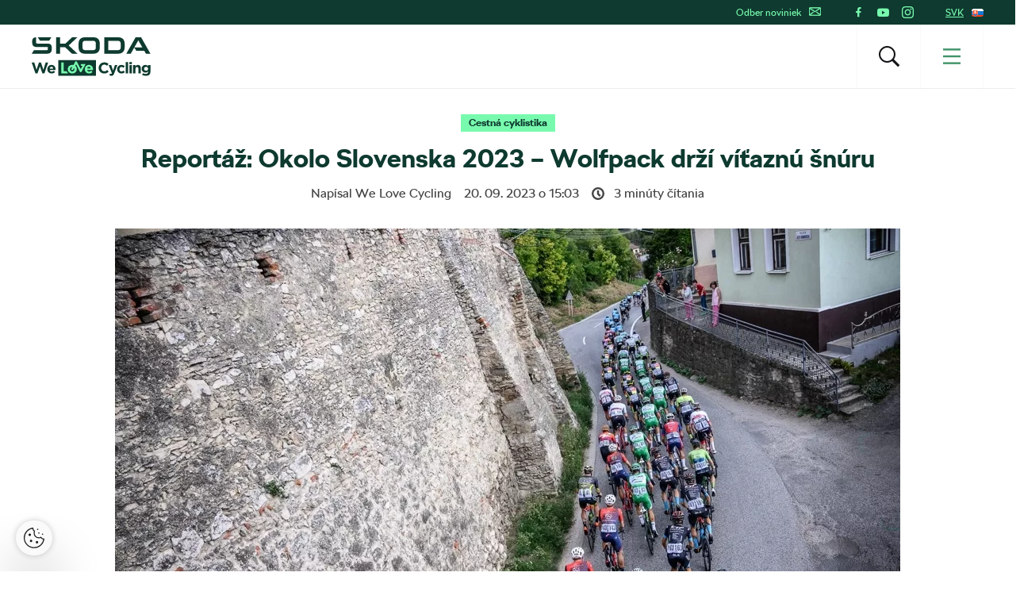

--- FILE ---
content_type: text/html; charset=UTF-8
request_url: https://www.welovecycling.com/sk/2023/09/20/reportaz-okolo-slovenska-2023-wolfpack-drzi-vitaznu-snuru/
body_size: 25117
content:
<!doctype html>
<html lang="sk-SK">
    <head>
    <meta charset="utf-8">
    <meta http-equiv="x-ua-compatible" content="ie=edge">
    <meta name="viewport" content="width=device-width, initial-scale=1">
        <link rel="apple-touch-icon" href="https://www.welovecycling.com/app/themes/skoda-wlc-theme/favicons/apple-touch-icon-57x57.png?v=1" sizes="57x57">
    <link rel="apple-touch-icon" href="https://www.welovecycling.com/app/themes/skoda-wlc-theme/favicons/apple-touch-icon-60x60.png?v=1" sizes="60x60">
    <link rel="apple-touch-icon" href="https://www.welovecycling.com/app/themes/skoda-wlc-theme/favicons/apple-touch-icon-72x72.png?v=1" sizes="72x72">
    <link rel="apple-touch-icon" href="https://www.welovecycling.com/app/themes/skoda-wlc-theme/favicons/apple-touch-icon-76x76.png?v=1" sizes="76x76">
    <link rel="apple-touch-icon" href="https://www.welovecycling.com/app/themes/skoda-wlc-theme/favicons/apple-touch-icon-114x114.png?v=1" sizes="114x114">
    <link rel="apple-touch-icon" href="https://www.welovecycling.com/app/themes/skoda-wlc-theme/favicons/apple-touch-icon-144x144.png?v=1" sizes="144x144">
    <link rel="apple-touch-icon" href="https://www.welovecycling.com/app/themes/skoda-wlc-theme/favicons/apple-touch-icon-180x180.png?v=1" sizes="180x180">
    <link rel="icon" type="image/png" href="https://www.welovecycling.com/app/themes/skoda-wlc-theme/favicons/favicon-16x16.png?v=1" sizes="16x16">
    <link rel="icon" type="image/png" href="https://www.welovecycling.com/app/themes/skoda-wlc-theme/favicons/favicon-32x32.png?v=1" sizes="32x32">
    <link rel="icon" type="image/png" href="https://www.welovecycling.com/app/themes/skoda-wlc-theme/favicons/favicon-194x194.png?v=1" sizes="194x194">
    <link rel="manifest" href="https://www.welovecycling.com/app/themes/skoda-wlc-theme/favicons/manifest.json?v=1">
    <link rel="mask-icon" href="https://www.welovecycling.com/app/themes/skoda-wlc-theme/favicons/safari-pinned-tab.svg?v=1">
    <link rel="shortcut icon" href="https://www.welovecycling.com/app/themes/skoda-wlc-theme/favicons/favicon.ico?v=1">
    <meta name="apple-mobile-web-app-title" content="Škoda We Love Cycling">
    <meta name="application-name" content="Škoda We Love Cycling">
    <meta name="msapplication-TileColor" content="#ffffff">
    <meta name="msapplication-TileImage" content="https://www.welovecycling.com/app/themes/skoda-wlc-theme/favicons/mstile-144x144.png?v=1">
    <meta name="msapplication-config" content="https://www.welovecycling.com/app/themes/skoda-wlc-theme/favicons/browserconfig.xml?v=1">
    <meta name="theme-color" content="#ffffff">
    <meta name='robots' content='index, follow, max-snippet:-1, max-image-preview:large, max-video-preview:-1' />
	<style>img:is([sizes="auto" i], [sizes^="auto," i]) { contain-intrinsic-size: 3000px 1500px }</style>
	    <script>(function(w,d,s,l,i){w[l]=w[l]||[];w[l].push({'gtm.start':new Date().getTime(),event:'gtm.js'});var f=d.getElementsByTagName(s)[0],j=d.createElement(s),dl=l!='dataLayer'?'&l='+l:'';j.async=true;j.src='https://www.googletagmanager.com/gtm.js?id='+i+dl;f.parentNode.insertBefore(j,f);})(window,document,'script','dataLayer','GTM-NM5X2RX');</script><meta name='legal-entity-id' content='654' />
<script async defer type='text/javascript' src='https://cross.skoda-auto.com/sdrive/endpoint.js?v=3'></script>
        <script type="application/ld+json">
            {"@context":"http:\/\/www.schema.org","@type":"Article","name":"Report\u00e1\u017e: Okolo Slovenska 2023 - Wolfpack dr\u017e\u00ed v\u00ed\u0165azn\u00fa \u0161n\u00faru","url":"https:\/\/www.welovecycling.com\/sk\/2023\/09\/20\/reportaz-okolo-slovenska-2023-wolfpack-drzi-vitaznu-snuru\/","mainEntityOfPage":"https:\/\/www.welovecycling.com\/sk\/2023\/09\/20\/reportaz-okolo-slovenska-2023-wolfpack-drzi-vitaznu-snuru\/","author":{"@type":"Person","name":"We Love Cycling"},"headline":"Report\u00e1\u017e: Okolo Slovenska 2023 - Wolfpack dr\u017e\u00ed v\u00ed\u0165azn\u00fa \u0161n\u00faru","datePublished":"2023-09-20T17:03:45+02:00","image":["https:\/\/d2p6e6u75xmxt8.cloudfront.net\/4\/2023\/09\/okolo-slovenska-150x150.webp","https:\/\/d2p6e6u75xmxt8.cloudfront.net\/4\/2023\/09\/okolo-slovenska-300x200.webp","https:\/\/d2p6e6u75xmxt8.cloudfront.net\/4\/2023\/09\/okolo-slovenska-768x512.webp","https:\/\/d2p6e6u75xmxt8.cloudfront.net\/4\/2023\/09\/okolo-slovenska.webp","https:\/\/d2p6e6u75xmxt8.cloudfront.net\/4\/2023\/09\/okolo-slovenska.webp","https:\/\/d2p6e6u75xmxt8.cloudfront.net\/4\/2023\/09\/okolo-slovenska.webp","https:\/\/d2p6e6u75xmxt8.cloudfront.net\/4\/2023\/09\/okolo-slovenska.webp","https:\/\/d2p6e6u75xmxt8.cloudfront.net\/4\/2023\/09\/okolo-slovenska-400x267.webp","https:\/\/d2p6e6u75xmxt8.cloudfront.net\/4\/2023\/09\/okolo-slovenska-272x182.webp"],"articleSection":["Cestn\u00e1 cyklistika"],"dateModified":"2023-09-20T17:03:45+02:00","publisher":{"@type":"Organization","name":"\u0160koda We Love Cycling","logo":{"@type":"ImageObject","url":"https:\/\/d2p6e6u75xmxt8.cloudfront.net\/assets\/26.1.1\/skoda-wlc-theme\/dist\/images\/site-logo.png"}},"backstory":"66. ro\u010dn\u00edk priniesol pomerne o\u010dak\u00e1van\u00fd scen\u00e1r. I tak v\u0161ak boli tieto preteky pomerne \u0161pecifick\u00e9.","articleBody":"66. ro\u010dn\u00edk priniesol pomerne o\u010dak\u00e1van\u00fd scen\u00e1r. I tak v\u0161ak boli tieto preteky pomerne \u0161pecifick\u00e9.\nOproti predo\u0161l\u00e9mu ro\u010dn\u00edku najv\u00e4\u010d\u0161iu zmenu poc\u00edtila trasa pretekov. P\u00e4\u0165 et\u00e1p bolo dimenzovan\u00fdch sk\u00f4r pre rovin\u00e1rske, ne\u017e vrch\u00e1rske typy. D\u00f4vod bol prozaick\u00fd \u2013 organiz\u00e1tori o\u010dak\u00e1vali, \u017ee sa na dom\u00e1cej p\u00f4de pr\u00edde s\u00a0fan\u00fa\u0161ikmi rozl\u00fa\u010di\u0165 Peter Sagan. Hoci sa tak nestalo, nabit\u00fd ro\u0161t i\u00a0tak sr\u0161al hviezdnymi menami.\nOd legiend Grand Tours a\u017e po fenomen\u00e1lnych \u0161print\u00e9rov\nPretekov Okolo Slovenska sa tento rok z\u00fa\u010dastnili \u0161tyri World Tour t\u00edmy \u2013 Soudal Quick-Step, Astana Qazaqstan, Jumbo-Visma a\u00a0FDJ. Pr\u00e1ve franc\u00fazsky celok priviedol zostavu, akoby sa chystal na Tour de France \u2013 slovensk\u00e9 cesty br\u00e1zdil legend\u00e1rny Thibaut Pinot, hviezda jarn\u00e9ho Par\u00ed\u017e-Nice, David Gaudu, \u010dasovk\u00e1rska hviezda Stefan K\u00fcng, \u010di domestici ako Bruno Armirail a\u00a0Olivier Le Gac. \nAko oby\u010dajne priniesol ve\u013emi siln\u00fa zostavu \u201eWolfpack\u201c \u2013 okrem Remiho Cavagnu, \u010di Kaspera Asgreena sme si mohli vychutna\u0165 \u0161printy jedn\u00e9ho z\u00a0najr\u00fdchlej\u0161\u00edch cyklistov na svete \u2013 Tima Merliera. Najzvu\u010dnej\u0161\u00edm menom holandsk\u00e9ho celku Jumbo-Visma bol zas Koen Bouwman. Zahanbi\u0165 sa v\u0161ak nenechali ani na\u0161i dom\u00e1ci matadori \u2013 u\u017e tradi\u010dne sme na \u0161tarte mohli spozorova\u0165 zn\u00e1me men\u00e1 ako Mat\u00fa\u0161 \u0160to\u010dek, \u010di Luk\u00e1\u0161 Kubi\u0161.\nhttps:\/\/www.instagram.com\/p\/CxUy1SBKYN8\nRozhodnut\u00e9 po prvom dni\nTaktizovanie v\u00ed\u0165azstv\u00e1 prin\u00e1\u0161a, a Remi Cavagna o tom vie svoje. Tentokr\u00e1t v\u0161ak vyu\u017eil taktizovanie skupiny prenasledovate\u013eov, zatia\u013e \u010do on 50 km unikal do cie\u013ea osamote. Prv\u00fd de\u0148 s\u00edce priniesol \u0161tyri vrch\u00e1rske pr\u00e9mie, no boli dostato\u010dne \u201emilosrdn\u00e9\u201c na to, aby ich pre\u017eili aj temp\u00e1rske, respekt\u00edve \u010dasovk\u00e1rske typy. \nK\u00fdm pelot\u00f3n za\u017eil aj p\u00e1d, \u010deln\u00e1 skupina sa v\u00a0st\u00fapaniach rozdelila a\u00a0Cavagna napokon za\u00fato\u010dil. Takmer dve min\u00faty na skupinu prenasledovate\u013eov poskytli komfortn\u00fd n\u00e1skok, ktor\u00fd sa mu napokon aj podarilo udr\u017ea\u0165 po\u010das nasleduj\u00facich piatich dn\u00ed a\u00a0z\u00edska\u0165 \u017elt\u00fd dres v\u00ed\u0165aza celkov\u00e9ho poradia.\nhttps:\/\/www.instagram.com\/p\/CxTCM6sNBQa\/\nNezastavite\u013en\u00fd Tim Merlier\nMo\u017eno pod\u013ea o\u010dak\u00e1van\u00ed, no dres najlep\u0161ieho \u0161print\u00e9ra si suver\u00e9nne odniesol Tim Merlier. T\u00edm mu pripravil skvel\u00fa v\u00fdchodziu poz\u00edciu v\u00a0upr\u0161anej druhej etape kontrolou odstupu od ved\u00facej skupiny. V\u00a0podobnom duchu sa niesla i\u00a0predposledn\u00e1 etapa, kde sa s\u00edce po nieko\u013ek\u00fdch desiatkach kilometrov \u00fanik vytvoril, no nedostal viac priestoru, ne\u017e tri min\u00faty. \nV\u00a0z\u00e1vere pre svojho \u0161print\u00e9rskeho l\u00eddra zapracoval Asgreen i\u00a0ved\u00faci Cavagna a\u00a0Merlier potvrdil svoju r\u00fdchlos\u0165 v\u00ed\u0165azstvom o\u00a0cel\u00fa d\u013a\u017eku bicykla.\nhttps:\/\/www.instagram.com\/p\/CxQLVIVqpPM\/\nKr\u00e1\u013eovsk\u00e1 etapa s\u00a0bl\u00faden\u00edm i\u00a0v\u00fd\u017eivn\u00fdmi kopcami\nKuri\u00f3znu situ\u00e1ciu do pretekov vniesol \u0161tart v\u00a0Ru\u017eomberku. Ke\u010f\u017ee si jeden z\u00a0t\u00edmov pom\u00fdlil miesto \u0161tartu, bolo odm\u00e1vanie vlajkou posunut\u00e9. N\u00e1sledne u\u017e pretek\u00e1ri \u010delili trom pekn\u00fdm a\u00a0z\u00e1rove\u0148, na pomery tohoro\u010dnej trasy, aj n\u00e1ro\u010dn\u00fdm st\u00fapaniam. Oravsk\u00e1 Vrchvarta, Pr\u00edslop a\u00a0z\u00e1zrivsk\u00e1 Ho\u013ea v\u0161ak mnoho dr\u00e1my nepriniesli \u2013 od za\u010diatku etapy v\u0161ak bolo vidno aktivitu zoskupenia FDJ.\nhttps:\/\/www.instagram.com\/p\/CxNX3wfKxaE\/\nVodu nam\u00fatil a\u017e fin\u00e1lny, Beliansky kopec pri Martine. S\u00edce kr\u00e1tky, no o\u00a0to strm\u0161\u00ed \u201ebrdok\u201c posl\u00fa\u017eil ako \u017eivn\u00e1 p\u00f4da pre \u00fatok K\u00fcnga, podporen\u00e9ho Pinotom. Quick-Step v\u0161ak bol pripraven\u00fd a\u00a0v\u00a0h\u00e1ku sa za n\u00edm ocitol ako Cavagna, tak aj Bagioli. Pr\u00e1ve druh\u00fd menovan\u00fd vyzrel na \u0161vaj\u010diarsku \u010dasovk\u00e1rsku hviezdu v\u00a0tesnom fini\u0161i.\nVysn\u00edvan\u00e9 preteky Wolfpacku\nV\u00a0poslednej, najjednoduch\u0161ej etape sa \u201eVl\u010dej svorke\u201c podarilo napodobni\u0165 hus\u00e1rsky k\u00fasok Jumbo-Visma z\u00a0Tour of Britain. Miesto o\u010dak\u00e1van\u00e9ho \u0161printu s\u00a0Timom Merlierom sa v\u00a0posledn\u00fdch z\u00e1krut\u00e1ch odliepa Kasper Asgreen a\u00a0dovr\u0161uje \u0161n\u00faru piatich v\u00ed\u0165azstiev pre belgick\u00fa zostavu.\nhttps:\/\/www.instagram.com\/p\/CxSwLzZovye\/\nPre Quick-Step to tak boli preteky ako zo sna a\u00a0po minuloro\u010dnom v\u00ed\u0165azstve Josefa \u010cern\u00e9ho sa toho roku te\u0161ili nielen z\u00a0celkov\u00e9ho v\u00ed\u0165azstva Remiho Cavagnu, ale i\u00a0zelen\u00e9ho dresu Tima Merliera. Bodkovan\u00fd dres na\u0161iel svojho majite\u013ea v\u00a0podobe Milana Vadera z\u00a0Jumbo-Visma u\u017e v\u00a0predposlednej etape. Holandsk\u00e9mu celku sa u\u0161iel aj biely dres najlep\u0161ieho pretek\u00e1ra do 25 rokov. Ten si zo Slovenska odn\u00e1\u0161a Colby Simmons. \nNajlep\u0161\u00edm Slov\u00e1kom sa stal Luk\u00e1\u0161 Kubi\u0161, ktor\u00fd na Mat\u00fa\u0161a \u0160to\u010deka z\u00edskal najm\u00e4 po\u010das kr\u00e1\u013eovskej etapy.\u00a0"}        </script>
        <link rel="alternate" href="https://welovecycling.skoda.be/fr" hreflang="be-fr" />
    <link rel="alternate" href="https://welovecycling.skoda.be/nl" hreflang="be-nl" />
    
	<!-- This site is optimized with the Yoast SEO Premium plugin v25.3 (Yoast SEO v25.6) - https://yoast.com/wordpress/plugins/seo/ -->
	<title>Reportáž: Okolo Slovenska 2023 - Wolfpack drží víťaznú šnúru - Škoda We Love Cycling Slovensko</title>
	<meta name="description" content="66. ročník Okolo Slovenska priniesol pomerne očakávaný scenár. I tak však boli tieto preteky pomerne špecifické." />
	<link rel="canonical" href="https://www.welovecycling.com/sk/2023/09/20/reportaz-okolo-slovenska-2023-wolfpack-drzi-vitaznu-snuru/" />
	<meta property="og:locale" content="sk_SK" />
	<meta property="og:type" content="article" />
	<meta property="og:title" content="Reportáž: Okolo Slovenska 2023 - Wolfpack drží víťaznú šnúru" />
	<meta property="og:description" content="66. ročník Okolo Slovenska priniesol pomerne očakávaný scenár. I tak však boli tieto preteky pomerne špecifické." />
	<meta property="og:url" content="https://www.welovecycling.com/sk/2023/09/20/reportaz-okolo-slovenska-2023-wolfpack-drzi-vitaznu-snuru/" />
	<meta property="og:site_name" content="Škoda We Love Cycling Slovensko" />
	<meta property="article:published_time" content="2023-09-20T15:03:45+00:00" />
	<meta property="og:image" content="https://d2p6e6u75xmxt8.cloudfront.net/4/2023/09/okolo-slovenska.webp" />
	<meta property="og:image:width" content="990" />
	<meta property="og:image:height" content="660" />
	<meta property="og:image:type" content="image/webp" />
	<meta name="author" content="dominika" />
	<meta name="twitter:card" content="summary_large_image" />
	<meta name="twitter:label1" content="Written by" />
	<meta name="twitter:data1" content="We Love Cycling" />
	<meta name="twitter:label2" content="Est. reading time" />
	<meta name="twitter:data2" content="3" />
	<script type="application/ld+json" class="yoast-schema-graph">{"@context":"https://schema.org","@graph":[{"@type":"WebPage","@id":"https://www.welovecycling.com/sk/2023/09/20/reportaz-okolo-slovenska-2023-wolfpack-drzi-vitaznu-snuru/","url":"https://www.welovecycling.com/sk/2023/09/20/reportaz-okolo-slovenska-2023-wolfpack-drzi-vitaznu-snuru/","name":"Reportáž: Okolo Slovenska 2023 - Wolfpack drží víťaznú šnúru - Škoda We Love Cycling Slovensko","isPartOf":{"@id":"https://www.welovecycling.com/sk/#website"},"primaryImageOfPage":{"@id":"https://www.welovecycling.com/sk/2023/09/20/reportaz-okolo-slovenska-2023-wolfpack-drzi-vitaznu-snuru/#primaryimage"},"image":{"@id":"https://www.welovecycling.com/sk/2023/09/20/reportaz-okolo-slovenska-2023-wolfpack-drzi-vitaznu-snuru/#primaryimage"},"thumbnailUrl":"https://d2p6e6u75xmxt8.cloudfront.net/4/2023/09/okolo-slovenska.webp","datePublished":"2023-09-20T15:03:45+00:00","author":{"@id":"https://www.welovecycling.com/sk/#/schema/person/533b62b98b6c41bd5135ebfb1f742624"},"description":"66. ročník Okolo Slovenska priniesol pomerne očakávaný scenár. I tak však boli tieto preteky pomerne špecifické.","breadcrumb":{"@id":"https://www.welovecycling.com/sk/2023/09/20/reportaz-okolo-slovenska-2023-wolfpack-drzi-vitaznu-snuru/#breadcrumb"},"inLanguage":"sk-SK","potentialAction":[{"@type":"ReadAction","target":["https://www.welovecycling.com/sk/2023/09/20/reportaz-okolo-slovenska-2023-wolfpack-drzi-vitaznu-snuru/"]}]},{"@type":"ImageObject","inLanguage":"sk-SK","@id":"https://www.welovecycling.com/sk/2023/09/20/reportaz-okolo-slovenska-2023-wolfpack-drzi-vitaznu-snuru/#primaryimage","url":"https://d2p6e6u75xmxt8.cloudfront.net/4/2023/09/okolo-slovenska.webp","contentUrl":"https://d2p6e6u75xmxt8.cloudfront.net/4/2023/09/okolo-slovenska.webp","width":990,"height":660,"caption":"reportáž Okolo Slovenska 2023"},{"@type":"BreadcrumbList","@id":"https://www.welovecycling.com/sk/2023/09/20/reportaz-okolo-slovenska-2023-wolfpack-drzi-vitaznu-snuru/#breadcrumb","itemListElement":[{"@type":"ListItem","position":1,"name":"Home","item":"https://www.welovecycling.com/sk/"},{"@type":"ListItem","position":2,"name":"Reportáž: Okolo Slovenska 2023 &#8211; Wolfpack drží víťaznú šnúru"}]},{"@type":"WebSite","@id":"https://www.welovecycling.com/sk/#website","url":"https://www.welovecycling.com/sk/","name":"Škoda We Love Cycling Slovensko","description":"Škoda We Love Cycling Slovensko je váš každodenný zdroj noviniek a inšpirácie z sveta cyklistiky","potentialAction":[{"@type":"SearchAction","target":{"@type":"EntryPoint","urlTemplate":"https://www.welovecycling.com/sk/?s={search_term_string}"},"query-input":{"@type":"PropertyValueSpecification","valueRequired":true,"valueName":"search_term_string"}}],"inLanguage":"sk-SK"},{"@type":"Person","@id":"https://www.welovecycling.com/sk/#/schema/person/533b62b98b6c41bd5135ebfb1f742624","name":"dominika","image":{"@type":"ImageObject","inLanguage":"sk-SK","@id":"https://www.welovecycling.com/sk/#/schema/person/image/","url":"https://secure.gravatar.com/avatar/ded6f274ba2ec3e17fff153f7d9d96a4b33c2cb63907f75d9a5309c599a7f3e6?s=96&d=mm&r=g","contentUrl":"https://secure.gravatar.com/avatar/ded6f274ba2ec3e17fff153f7d9d96a4b33c2cb63907f75d9a5309c599a7f3e6?s=96&d=mm&r=g","caption":"dominika"},"url":"https://www.welovecycling.com/sk/author/dominika/"}]}</script>
	<!-- / Yoast SEO Premium plugin. -->


<link rel='dns-prefetch' href='//d2p6e6u75xmxt8.cloudfront.net' />
<link rel='dns-prefetch' href='//www.google.com' />
<link rel='stylesheet' id='ys/main-css' href='https://d2p6e6u75xmxt8.cloudfront.net/assets/26.1.1/skoda-wlc-theme/dist/styles/main.css' type='text/css' media='all' />
<link rel='stylesheet' id='lite-css-css' href='https://d2p6e6u75xmxt8.cloudfront.net/assets/26.1.1/skoda-wlc-theme/dist/styles/lite.css?ver=6.8.1' type='text/css' media='all' />
<link rel='stylesheet' id='elasticpress-related-posts-block-css' href='https://www.welovecycling.com/app/mu-plugins/elasticpress/dist/css/related-posts-block-styles.min.css?ver=3.6.6' type='text/css' media='all' />
<link rel='stylesheet' id='avenga-wpforms-styles-css' href='https://www.welovecycling.com/app/mu-plugins/avenga-wpforms-styles/style.css?ver=0.0.2' type='text/css' media='all' />
<link rel='stylesheet' id='sow-social-media-buttons-flat-27e317f15ea5-css' href='https://www.welovecycling.com/app/uploads/sites/4/siteorigin-widgets/sow-social-media-buttons-flat-27e317f15ea5.css?ver=6.8.1' type='text/css' media='all' />
<link rel='stylesheet' id='sow-image-default-8b5b6f678277-css' href='https://www.welovecycling.com/app/uploads/sites/4/siteorigin-widgets/sow-image-default-8b5b6f678277.css?ver=6.8.1' type='text/css' media='all' />
<link rel='stylesheet' id='sow-social-media-buttons-flat-625347f397f8-css' href='https://www.welovecycling.com/app/uploads/sites/4/siteorigin-widgets/sow-social-media-buttons-flat-625347f397f8.css?ver=6.8.1' type='text/css' media='all' />
<link rel='stylesheet' id='sow-social-media-buttons-flat-77794ed9130f-css' href='https://www.welovecycling.com/app/uploads/sites/4/siteorigin-widgets/sow-social-media-buttons-flat-77794ed9130f.css?ver=6.8.1' type='text/css' media='all' />
<link rel='stylesheet' id='ys-youtube-nocookie-css' href='https://www.welovecycling.com/app/mu-plugins/ys-youtube-nocookie/youtube-nocookie.css?ver=0.1.1' type='text/css' media='all' />
<link rel='stylesheet' id='ys/fonts-css' href='https://d2p6e6u75xmxt8.cloudfront.net/assets/26.1.1/skoda-wlc-theme/dist/styles/fonts.css' type='text/css' media='all' />
<link rel='stylesheet' id='ys_wp_plugin_skoda_banner_assets_publicassets_public_css-css' href='https://www.welovecycling.com/app/mu-plugins/skoda-banner/assets/dist/2193f05e2683baa4f517.css?ver=6.8.1' type='text/css' media='all' />
<script type="text/javascript" id="ys_wp_plugin_skoda_analytics_assets_publicassets_js-js-extra">
/* <![CDATA[ */
var ys_wp_plugin_skoda_analytics_assets_publicassets_js = {"debug":"","page":{"name":"Report\u00e1\u017e: Okolo Slovenska 2023 - Wolfpack dr\u017e\u00ed v\u00ed\u0165azn\u00fa \u0161n\u00faru - \u0160koda We Love Cycling Slovensko","language":"sk-sk","type":"Article","labels":{"categories":["Cestn\u00e1 cyklistika"],"global":["Cycling"]}},"importerBid":"654"};
/* ]]> */
</script>
<script defer async type="text/javascript" src="https://www.welovecycling.com/app/mu-plugins/skoda-analytics/assets/dist/cb3c6d0b10cdd78e6b91.js?ver=6.8.1" id="ys_wp_plugin_skoda_analytics_assets_publicassets_js-js"></script>
<script defer async type="text/javascript" src="https://d2p6e6u75xmxt8.cloudfront.net/assets/26.1.1/skoda-wlc-theme/dist/scripts/init.js?ver=6.8.1" id="init-js-js"></script>
<script type="text/javascript" id="ys-wp-data-store-js-extra">
/* <![CDATA[ */
var dataStore = {"storageCookieName":"b3740f9bcbfc72e2347042b58109669f"};
/* ]]> */
</script>
<script type="text/javascript" src="https://www.welovecycling.com/app/mu-plugins/data-store/js/dist/226370971fc7b079d011.js?ver=6.8.1" id="ys-wp-data-store-js"></script>
<script defer async type="text/javascript" src="https://www.google.com/recaptcha/api.js?onload=recaptchaLoaded&amp;render=explicit&amp;ver=6.8.1" id="google-recaptcha-js"></script>
<link rel="https://api.w.org/" href="https://www.welovecycling.com/sk/wp-json/" /><link rel="alternate" title="JSON" type="application/json" href="https://www.welovecycling.com/sk/wp-json/wp/v2/posts/18301" /><link rel="alternate" title="oEmbed (JSON)" type="application/json+oembed" href="https://www.welovecycling.com/sk/wp-json/oembed/1.0/embed?url=https%3A%2F%2Fwww.welovecycling.com%2Fsk%2F2023%2F09%2F20%2Freportaz-okolo-slovenska-2023-wolfpack-drzi-vitaznu-snuru%2F" />
<link rel="alternate" title="oEmbed (XML)" type="text/xml+oembed" href="https://www.welovecycling.com/sk/wp-json/oembed/1.0/embed?url=https%3A%2F%2Fwww.welovecycling.com%2Fsk%2F2023%2F09%2F20%2Freportaz-okolo-slovenska-2023-wolfpack-drzi-vitaznu-snuru%2F&#038;format=xml" />
    <meta property="og:image" content="https://d2p6e6u75xmxt8.cloudfront.net/4/2023/09/okolo-slovenska.webp">
    <meta property="og:image:width" content="990">
    <meta property="og:image:height" content="660">
    <style id="skoda-banners-inline">.banner-min-height{min-height:0px}@media(min-width:768px){.banner-min-height{min-height:0px}}@media(min-width:1024px){.banner-min-height{min-height:0px}}.sidebar .banner-min-height{min-height:0px}@media(min-width:768px){.sidebar .banner-min-height{min-height:0px}}@media(min-width:1024px){.sidebar .banner-min-height{min-height:0px}}</style><style id="wpforms-css-vars-root">
				:root {
					--wpforms-field-border-radius: 3px;
--wpforms-field-border-style: solid;
--wpforms-field-border-size: 1px;
--wpforms-field-background-color: #ffffff;
--wpforms-field-border-color: rgba( 0, 0, 0, 0.25 );
--wpforms-field-border-color-spare: rgba( 0, 0, 0, 0.25 );
--wpforms-field-text-color: rgba( 0, 0, 0, 0.7 );
--wpforms-field-menu-color: #ffffff;
--wpforms-label-color: rgba( 0, 0, 0, 0.85 );
--wpforms-label-sublabel-color: rgba( 0, 0, 0, 0.55 );
--wpforms-label-error-color: #d63637;
--wpforms-button-border-radius: 3px;
--wpforms-button-border-style: none;
--wpforms-button-border-size: 1px;
--wpforms-button-background-color: #066aab;
--wpforms-button-border-color: #066aab;
--wpforms-button-text-color: #ffffff;
--wpforms-page-break-color: #066aab;
--wpforms-background-image: none;
--wpforms-background-position: center center;
--wpforms-background-repeat: no-repeat;
--wpforms-background-size: cover;
--wpforms-background-width: 100px;
--wpforms-background-height: 100px;
--wpforms-background-color: rgba( 0, 0, 0, 0 );
--wpforms-background-url: none;
--wpforms-container-padding: 0px;
--wpforms-container-border-style: none;
--wpforms-container-border-width: 1px;
--wpforms-container-border-color: #000000;
--wpforms-container-border-radius: 3px;
--wpforms-field-size-input-height: 43px;
--wpforms-field-size-input-spacing: 15px;
--wpforms-field-size-font-size: 16px;
--wpforms-field-size-line-height: 19px;
--wpforms-field-size-padding-h: 14px;
--wpforms-field-size-checkbox-size: 16px;
--wpforms-field-size-sublabel-spacing: 5px;
--wpforms-field-size-icon-size: 1;
--wpforms-label-size-font-size: 16px;
--wpforms-label-size-line-height: 19px;
--wpforms-label-size-sublabel-font-size: 14px;
--wpforms-label-size-sublabel-line-height: 17px;
--wpforms-button-size-font-size: 17px;
--wpforms-button-size-height: 41px;
--wpforms-button-size-padding-h: 15px;
--wpforms-button-size-margin-top: 10px;
--wpforms-container-shadow-size-box-shadow: none;

				}
			</style></head>
    <body class="wp-singular post-template-default single single-post postid-18301 single-format-standard wp-theme-skoda-wlc-theme site-sk reportaz-okolo-slovenska-2023-wolfpack-drzi-vitaznu-snuru sidebar-shown" data-culture="sk-sk">
        <noscript><iframe src="https://www.googletagmanager.com/ns.html?id=GTM-NM5X2RX" height="0" width="0" style="display:none;visibility:hidden"></iframe></noscript>    <script>!function(e){var t=e.getElementsByTagName("script"),n=t[t.length-1],s=new XMLHttpRequest;s.onload=function(){var t=e.createElement("div");t.innerHTML=this.responseText,t.style.height="0",t.style.width="0",t.style.absolute="absolute",t.style.visibility="hidden",n.parentNode.insertBefore(t,n)},s.open("GET","https://d2p6e6u75xmxt8.cloudfront.net/assets/26.1.1/skoda-wlc-theme/dist/images/icons/svgstore.svg",!0),s.send()}(document);</script>
        <header class="header">
        <div class="toolbar">
            <div class="container">
                <div class="toolbar__panel">
                    <div class="toolbar__content">
                        <ul class="toolbar__items toolbar__items--newsletters-active">
                                                            <li class="js-toolbar__newsletter">
                                    Odber noviniek                                    <svg class="js-toolbar__newsletter__icon font-icon"><use href="#email" xlink:href="#email"></use></svg>                                </li>
                                                                                            <li class="toolbar__socials">
                                    <ul class="toolbar__socials-items">
                                        <li><a href="https://www.facebook.com/welovecycling.sk" target="_blank"><i class="icon icon-facebook"></i></a></li><li><a href="https://www.youtube.com/channel/UCt0qqIXBH5TU4pmWS7zyPhA" target="_blank"><i class="icon icon-youtube"></i></a></li><li><a href="https://www.instagram.com/welovecycling.sk" target="_blank"><i class="icon icon-instagram"></i></a></li>                                    </ul>
                                </li>
                                                        <li class="js-toolbar__country">
                                <span class="js-toolbar__country__label">SVK</span><svg class="js-toolbar__country__flag toolbar__flag font-icon"><use href="#flag_svk" xlink:href="#flag_svk"></use></svg>                            </li>
                        </ul>

                        <div class="toolbar__dropdowns">
                                                            <div class="toolbar__newsletter">
                                    <form>
                                        <label for="toolbar-newsletter-email">
                                            <p>Aktuálne novinky zo sveta na dvoch kolesách.

Stačí sa zaregistrovať.</p>
                                        </label>
                                                                                <input class="title-name" type="text" name="titel-nme-field" value="Your title and name" required="required" />
                                        <div class="toolbar__newsletter-form">
                                            <input type="email" name="email" id="toolbar-newsletter-email" placeholder="Zadajte e-mailovú adresu" required>
                                            <button type="submit" class="btn-wlc btn-ghost-tertiary btn-compact">Odoberať</button>
                                        </div>
                                        <div class="toolbar__newsletter__terms checkbox terms">
                                            <p class="terms">
                                                Odoslaním formulára udeľujem <a href='https://www.skoda-auto.sk/ostatne/marketingove-aktivity' target='_blank'>súhlas so spracovaním svojich osobných údajov</a> za účelom oslovovania s ponukou produktov, služieb a výskumu trhu značky Škoda Auto, vrátane informovania o akciách, súťažiach, novinkách a zasielaní prianí k sviatkom, a to aj na základe informácií o používaní produktov a služieb. Za účelom obohatenia zákazníckych dát môže Škoda Auto taktiež odovzdávať moje osobné údaje tretím stranám ako je Volkswagen Financial Services AG, preferovaný díler a importér zodpovedný za daný trh. Zoznam tretích strán je dostupný <a href='https://www.skoda-auto.sk/ostatne/marketingove-aktivity' target='_blank'>tu</a>. Tento súhlas môžete kedykoľvek odvolať &nbsp;<a href="https://www.welovecycling.com/sk/upravit-nastavenia/">Odhlásiť sa</a>                                            </p>
                                        </div>
                                        <div class='ajax-response'></div>
                                    </form>
                                    <div class="toolbar__newsletter-right">
                                    </div>
                                </div>
                                                            <div class="toolbar__country">
                                <div class="toolbar__country-left"></div>
                                <div class="toolbar__country-wrapper">
                                    <ul>
                                                                                    <li>
                                                <a href="/wide/" title="Škoda We Love Cycling">
                                                    <div class='toolbar__country-name'>Global</div>
                                                    <svg class="toolbar__flag font-icon"><use href="#globe" xlink:href="#globe"></use></svg>                                                </a>
                                            </li>
                                                                                        <li>
                                                <a href="https://welovecycling.skoda.be" title="Belgium">
                                                    <div class='toolbar__country-name'>Bel</div>
                                                    <svg class="toolbar__flag font-icon"><use href="#flag_bel" xlink:href="#flag_bel"></use></svg>                                                </a>
                                            </li>
                                                                                        <li>
                                                <a href="/dk/" title="Škoda We Love Cycling - Danmark">
                                                    <div class='toolbar__country-name'>DEN</div>
                                                    <svg class="toolbar__flag font-icon"><use href="#flag_den" xlink:href="#flag_den"></use></svg>                                                </a>
                                            </li>
                                                                                        <li>
                                                <a href="/de/" title="Škoda We Love Cycling - Deutschland">
                                                    <div class='toolbar__country-name'>DEU</div>
                                                    <svg class="toolbar__flag font-icon"><use href="#flag_deu" xlink:href="#flag_deu"></use></svg>                                                </a>
                                            </li>
                                                                                        <li>
                                                <a href="/ee/" title="Škoda We Love Cycling - Estonia">
                                                    <div class='toolbar__country-name'>EST</div>
                                                    <svg class="toolbar__flag font-icon"><use href="#flag_est" xlink:href="#flag_est"></use></svg>                                                </a>
                                            </li>
                                                                                        <li>
                                                <a href="/es/" title="Škoda We Love Cycling - Spain">
                                                    <div class='toolbar__country-name'>ESP</div>
                                                    <svg class="toolbar__flag font-icon"><use href="#flag_esp" xlink:href="#flag_esp"></use></svg>                                                </a>
                                            </li>
                                                                                        <li>
                                                <a href="https://skodawelovecycling.fr" title="France">
                                                    <div class='toolbar__country-name'>Fra</div>
                                                    <svg class="toolbar__flag font-icon"><use href="#flag_fra" xlink:href="#flag_fra"></use></svg>                                                </a>
                                            </li>
                                                                                        <li>
                                                <a href="/gr/" title="Škoda We Love Cycling - Greece">
                                                    <div class='toolbar__country-name'>GRC</div>
                                                    <svg class="toolbar__flag font-icon"><use href="#flag_grc" xlink:href="#flag_grc"></use></svg>                                                </a>
                                            </li>
                                                                                        <li>
                                                <a href="/ie/" title="Škoda We Love Cycling - Ireland">
                                                    <div class='toolbar__country-name'>IRE</div>
                                                    <svg class="toolbar__flag font-icon"><use href="#flag_ire" xlink:href="#flag_ire"></use></svg>                                                </a>
                                            </li>
                                                                                        <li>
                                                <a href="/hu/" title="Škoda We Love Cycling - Magyarország">
                                                    <div class='toolbar__country-name'>HUN</div>
                                                    <svg class="toolbar__flag font-icon"><use href="#flag_hun" xlink:href="#flag_hun"></use></svg>                                                </a>
                                            </li>
                                                                                        <li>
                                                <a href="/nl/" title="Škoda - We Love Cycling - Netherland">
                                                    <div class='toolbar__country-name'>NLD</div>
                                                    <svg class="toolbar__flag font-icon"><use href="#flag_nld" xlink:href="#flag_nld"></use></svg>                                                </a>
                                            </li>
                                                                                        <li>
                                                <a href="/no/" title="Škoda We Love Cycling - Norge">
                                                    <div class='toolbar__country-name'>NOR</div>
                                                    <svg class="toolbar__flag font-icon"><use href="#flag_nor" xlink:href="#flag_nor"></use></svg>                                                </a>
                                            </li>
                                                                                        <li>
                                                <a href="/pl/" title="Škoda We Love Cycling - Poland">
                                                    <div class='toolbar__country-name'>POL</div>
                                                    <svg class="toolbar__flag font-icon"><use href="#flag_pol" xlink:href="#flag_pol"></use></svg>                                                </a>
                                            </li>
                                                                                        <li>
                                                <a href="/se/" title="Škoda - We Love Cycling - Sweden">
                                                    <div class='toolbar__country-name'>SWE</div>
                                                    <svg class="toolbar__flag font-icon"><use href="#flag_swe" xlink:href="#flag_swe"></use></svg>                                                </a>
                                            </li>
                                                                                        <li>
                                                <a href="/uk/" title="Škoda We Love Cycling  - United Kingdom">
                                                    <div class='toolbar__country-name'>GBR</div>
                                                    <svg class="toolbar__flag font-icon"><use href="#flag_gbr" xlink:href="#flag_gbr"></use></svg>                                                </a>
                                            </li>
                                                                                        <li>
                                                <a href="/cs/" title="Škoda We Love Cycling - Česká republika">
                                                    <div class='toolbar__country-name'>CZE</div>
                                                    <svg class="toolbar__flag font-icon"><use href="#flag_cze" xlink:href="#flag_cze"></use></svg>                                                </a>
                                            </li>
                                                                                </ul>
                                </div>
                            </div>
                        </div>
                    </div>
                </div>
            </div>
        </div>
        <nav class='sa-menu' role='navigation'>
    <div class='sa-menu__scroller'>
        <div class='container sa-menu__navbar-container'>
            <header class='sa-menu__navbar'>
                <a href='https://www.welovecycling.com/sk/' title='Škoda We Love Cycling Slovensko' class='sa-menu__navbar__item'>
                    <svg class='sa-menu__logo sa-menu_logo-main' xmlns="http://www.w3.org/2000/svg" fill="none" viewBox="0 0 150 49">
                        <path fill="#0E3A2F" d="m0 20.68 2.77-4.38h16.06c.9 0 1.5-.59 1.5-1.49v-2.53H6.53C2.4 12.28.6 10.48.6 6.49V4.77C.6 1.8 2.37 0 5.18 0h.32v6.41c0 .9.6 1.49 1.5 1.49h13.37c3.05 0 4.87 1.8 4.87 4.73v2.26c0 3.87-1.94 5.79-5.94 5.79H0Zm96.4-4.46h12.41c2.06 0 3.36-1.25 3.36-3.2V7.66c0-1.95-1.3-3.2-3.36-3.2H96.4v11.76Zm-5 4.46V0h17.53c5.22 0 8.23 2.97 8.23 7.9v4.88c0 4.93-3 7.9-8.23 7.9H91.41Zm-24.2-4.46h10.48c1.9 0 3.13-1.17 3.13-3V7.46c0-1.84-1.23-3.01-3.13-3.01H67.2c-1.9 0-3.12 1.17-3.12 3v5.75c0 1.84 1.22 3.01 3.12 3.01Zm10.6 4.46H67.08c-5.06 0-7.99-2.9-7.99-7.7V7.7c0-4.8 2.93-7.7 8-7.7H77.8c5.06 0 7.99 2.9 7.99 7.7v5.28c0 4.8-2.93 7.7-7.99 7.7Zm41.45 0L131 0h6.92l11.75 20.68h-5.7l-2.01-3.56h-10.01l-2.7-4.22-4.42 7.78h-5.58Zm10.13-8.02h10.05l-5.03-8.79-5.02 8.8ZM10.4 4.3 7.56 0h17.2L22 4.3H10.4Zm20.37 16.38V0h4.99v8.05h6.6L50.94 0h6.6l-10.9 10.28 11.1 10.4h-7l-8.58-8.17h-6.4v8.17h-4.99ZM17.55 31.83l-2.83 9.12-3.05-9.15H9.1l-3.06 9.15-2.82-9.12H0L4.66 45.4h2.6l3.08-8.8 3.08 8.8h2.61l4.66-13.56h-3.14Zm12.46 8.62c0-2.94-1.6-5.63-5.12-5.63-3.06 0-5.2 2.43-5.2 5.4v.04c0 3.17 2.34 5.36 5.5 5.36 1.9 0 3.31-.74 4.3-1.94l-1.71-1.49a3.46 3.46 0 0 1-2.55 1.06c-1.34 0-2.28-.69-2.57-2.03h7.31c.03-.27.04-.54.04-.77m-7.4-1.06c.24-1.34 1.05-2.21 2.28-2.21 1.24 0 2.04.89 2.22 2.2h-4.5ZM133.92 34.82c-1.51 0-2.4.79-3.08 1.66v-1.47h-2.98V45.4h2.98V39.6c0-1.4.73-2.11 1.86-2.11 1.14 0 1.8.72 1.8 2.11v5.79h2.99v-6.72c0-2.38-1.32-3.85-3.57-3.85m12.76.2v1.35a4.28 4.28 0 0 0-3.39-1.55 4.6 4.6 0 0 0-4.67 4.84v.04a4.58 4.58 0 0 0 4.67 4.83c1.59 0 2.55-.63 3.44-1.68v.5c0 1.86-.97 2.83-3 2.83-1.4 0-2.48-.35-3.56-.95l-1.02 2.2c1.34.7 2.94 1.1 4.65 1.1 2.04 0 3.55-.43 4.53-1.4.88-.87 1.33-2.23 1.33-4.08V35h-2.98Zm.05 4.68c0 1.41-1.12 2.4-2.57 2.4-1.45 0-2.55-.97-2.55-2.4v-.04c0-1.41 1.1-2.4 2.55-2.4 1.45 0 2.57.99 2.57 2.4v.04Zm-33.47 3.38c-1.63 0-2.67-1.27-2.67-2.86v-.04c0-1.53 1.06-2.82 2.55-2.82 1.07 0 1.73.44 2.4 1.14l1.82-1.94a5.19 5.19 0 0 0-4.2-1.74 5.36 5.36 0 0 0-5.51 5.4v.04a5.33 5.33 0 0 0 5.47 5.36c2.1 0 3.28-.8 4.3-1.9l-1.75-1.74c-.72.68-1.41 1.1-2.41 1.1m-8.4-8.07-2.3 7.07-2.39-7.07h-3.15l4.12 10.41c-.26.53-.53.68-1.04.68-.4 0-.89-.17-1.28-.4l-1 2.12c.77.45 1.57.72 2.65.72 1.78 0 2.65-.8 3.45-2.9L107.96 35h-3.1Zm13.66 10.38h2.98V31.26h-2.98v14.13Zm4.67 0h2.98V35h-2.98V45.4ZM91.5 42.87c-2.36 0-3.98-1.94-3.98-4.26v-.04c0-2.32 1.67-4.22 3.98-4.22a5.1 5.1 0 0 1 3.5 1.53l1.93-2.19a7.14 7.14 0 0 0-5.41-2.09 6.94 6.94 0 0 0-7.16 7.01v.04c0 3.89 3 6.97 7.04 6.97 2.65 0 4.22-.93 5.63-2.42l-1.93-1.92c-1.07.97-2.03 1.59-3.6 1.59M81.1 28.68H33.4v19.86H81.1V28.68Z"/>
                        <path fill="#78FAAE" d="M43.64 42.67h-3.37V31.83h-3.03v13.55h8.74l-2.34-2.71ZM66.9 40.24c0 3.18 2.34 5.38 5.5 5.38a5.3 5.3 0 0 0 4.3-1.94l-1.7-1.5a3.47 3.47 0 0 1-2.56 1.07c-1.33 0-2.28-.7-2.57-2.04h7.33c.02-.27.04-.54.04-.77 0-2.95-1.61-5.65-5.13-5.65-3.07 0-5.2 2.44-5.2 5.42v.03Zm5.21-3.08c1.26 0 2.04.9 2.22 2.21h-4.5c.24-1.34 1.04-2.2 2.28-2.2ZM51.07 45.62h.07c3.27 0 5.69-2.39 5.69-5.38v-.03c0-1.69-.78-3.2-2.04-4.18l1.13-2.05 4.76 9.38a1.22 1.22 0 0 0 2.16.02l5.12-9.73h-4.98a1.2 1.2 0 0 0-1.21 1.2c0 .65.54 1.2 1.21 1.2h.99l-2.18 4.14-4.75-9.33a1.22 1.22 0 0 0-2.15-.04l-2.28 4.15a6.39 6.39 0 0 0-1.5-.18c-3.29 0-5.73 2.43-5.73 5.42v.03c0 3 2.42 5.38 5.69 5.38Zm-2.74-5.45c0-1.54 1.02-2.83 2.74-2.83h.23l-1.26 2.3c-.32.58-.1 1.3.49 1.62.59.31 1.32.1 1.64-.48l1.24-2.26c.3.47.47 1.04.47 1.65v.04c0 1.53-1.12 2.87-2.77 2.87s-2.77-1.34-2.77-2.87v-.04Z"/>
                        <path fill="#0E3A2F" d="M126.27 31.25h-3.17v2.64h3.17v-2.64Z"/>
                    </svg>
                </a>
                <div class='sa-menu__navbar__spacer'></div>
                <section class='sa-menu__search'>
                    <form method="get" action="https://www.welovecycling.com/sk/" class='sa-menu__search__form'>
                        <input
                            class='sa-menu__search__input'
                            id='js-suggestions-input'
                            type='text'
                            name='s'
                            value=''
                            placeholder='Vyhľadávanie (napr. Prehliadka, Bezpečnosť, Elektronické bicykle)'
                            autocomplete='off'
                            required='required' />
                        <button class='sa-menu__search-activator sa-menu__search__close' type="button" title='Vyhľadávanie (napr. Prehliadka, Bezpečnosť, Elektronické bicykle)'><i class="icon icon-close"></i></button>
                        <button class='sa-menu__search__submit' type='submit' title='Vyhľadávanie (napr. Prehliadka, Bezpečnosť, Elektronické bicykle)'></button>
                    </form>
                    <div class='sa-menu__search__suggestions' id='suggestions'>
                        <dl id='js-suggestions-articles' class='u-hidden sa-menu__search__suggestions__category sa-menu__search__suggestions__category--hidden'>
                            <dt class='sa-menu__search__suggestions__title'>
                                <svg class="sa-menu__search__suggestions__icon font-icon"><use href="#articles" xlink:href="#articles"></use></svg>                                Články                            </dt>
                            <dd class='sa-menu__search__suggestions__results'></dd>
                        </dl>
                        <dl id='js-suggestions-tags' class='u-hidden sa-menu__search__suggestions__category sa-menu__search__suggestions__category--hidden'>
                            <dt class='sa-menu__search__suggestions__title'>
                                <svg class="sa-menu__search__suggestions__icon font-icon"><use href="#tags" xlink:href="#tags"></use></svg>                                Témy
                            </dt>
                            <dd class='sa-menu__search__suggestions__results'></dd>
                        </dl>
                        <dl id='js-suggestions-categories' class='u-hidden sa-menu__search__suggestions__category sa-menu__search__suggestions__category--hidden'>
                            <dt class='sa-menu__search__suggestions__title'>
                                <svg class="sa-menu__search__suggestions__icon font-icon"><use href="#categories" xlink:href="#categories"></use></svg>                                Kategórie                            </dt>
                            <dd class='sa-menu__search__suggestions__results'></dd>
                        </dl>
                    </div>
                </section>
                <button class='sa-menu__navbar__item sa-menu__button sa-menu__search-activator' type='button' title='Vyhľadávanie (napr. Prehliadka, Bezpečnosť, Elektronické bicykle)'>
                    <i class="icon icon-search"></i>
                </button>
                <button class='sa-menu__navbar__item sa-menu__button sa-menu__activator' type='button' title='Menu'>
                    <svg
                        class='sa-menu__activator__icon'
                        version='1.1'
                        viewBox='0 0 100 100'
                        xmlns='http://www.w3.org/2000/svg'
                        xmlns:xlink='http://www.w3.org/1999/xlink'
                        xml:space='preserve'
                    >
                        <rect class='top' fill='currentColor' y='5.2' width='100' height='11' />
                        <rect class='middle' fill='currentColor' y='44.5' width='100' height='11'/>
                        <rect class='bottom' fill='currentColor' y='83.8' width='100' height='11'/>
                    </svg>
                </button>
            </header>
        </div>
        <div class='sa-menu__content-container'>
            <div class='sa-menu__content-wrapper'>
                <ul class='sa-menu__content'>
                    <li data-id="21096" class="menu-item menu-item-type-post_type menu-item-object-page sa-menu__item"><a class="menu-item" href="https://www.welovecycling.com/sk/130-anniversary/">Škoda a Cyklistika</a></li><li data-id="20941" class="menu-item menu-item-type-post_type menu-item-object-page sa-menu__item"><a class="menu-item" href="https://www.welovecycling.com/sk/2025-uci-world-championships/">Find Your Adventure 2025</a></li><li data-id="20940" class="menu-item menu-item-type-post_type menu-item-object-page sa-menu__item"><a class="menu-item" href="https://www.welovecycling.com/sk/la-vuelta-2025/">La Vuelta 2025</a></li><li data-id="20558" class="menu-item menu-item-type-post_type menu-item-object-page sa-menu__item"><a class="menu-item" href="https://www.welovecycling.com/sk/tour-de-france-2025/">Tour de France 2025</a></li><li data-id="2512" data-has-submenu="true" class="menu-item menu-item-type-custom menu-item-object-custom sa-menu__item sa-menu__item--has-children"><span class="menu-item">Naše témy</span><svg class="sa-menu__item__arrow font-icon"><use href="#caret" xlink:href="#caret"></use></svg></li><ul class="sa-menu__submenu" data-parent-id="2512"><li data-id="2513" class="menu-item menu-item-type-taxonomy menu-item-object-category current-post-ancestor current-menu-parent current-post-parent sa-menu__item"><a class="menu-item" href="https://www.welovecycling.com/sk/category/cestna-cyklisitika/">Cestná cyklistika</a></li><li data-id="2515" class="menu-item menu-item-type-taxonomy menu-item-object-category sa-menu__item"><a class="menu-item" href="https://www.welovecycling.com/sk/category/mtb/">Horská cyklistika</a></li><li data-id="2517" class="menu-item menu-item-type-taxonomy menu-item-object-category sa-menu__item"><a class="menu-item" href="https://www.welovecycling.com/sk/category/sbot/">Škoda Bike Open Tour</a></li><li data-id="2514" class="menu-item menu-item-type-taxonomy menu-item-object-category sa-menu__item"><a class="menu-item" href="https://www.welovecycling.com/sk/category/zdravie-trening/">Zdravie a tréning</a></li><li data-id="2520" class="menu-item menu-item-type-taxonomy menu-item-object-category sa-menu__item"><a class="menu-item" href="https://www.welovecycling.com/sk/category/nakupny-poradca/">Nákupný poradca</a></li><li data-id="2519" class="menu-item menu-item-type-taxonomy menu-item-object-category sa-menu__item"><a class="menu-item" href="https://www.welovecycling.com/sk/category/odporucame/">Odporúčame</a></li><li data-id="2518" class="menu-item menu-item-type-taxonomy menu-item-object-category sa-menu__item"><a class="menu-item" href="https://www.welovecycling.com/sk/category/zabava/">Zábava</a></li></ul><li data-id="16619" class="menu-item menu-item-type-post_type menu-item-object-page sa-menu__item"><a class="menu-item" href="https://www.welovecycling.com/sk/sbot/">Škoda Bike Open Tour</a></li><li data-id="40" class="menu-item menu-item-type-custom menu-item-object-custom sa-menu__item"><a class="menu-item" href="/sk/tv/">TV</a></li>                    <li class='sa-menu__item sa-menu__item--countries sa-menu__item--has-children' data-id='countries' data-has-submenu='true'>
                        <span class='menu-item sa-menu__item__country'>
                            Country                            <svg class="sa-menu__item__country__icon font-icon"><use href="#globe" xlink:href="#globe"></use></svg>                        </span>
                        <svg class="sa-menu__item__arrow font-icon"><use href="#caret" xlink:href="#caret"></use></svg>                    </li>
                    <ul class='sa-menu__submenu' data-parent-id='countries'>
                                                <li class='sa-menu__item'>
                            <a class='menu-item sa-menu__item__country' href='/wide/' title='Škoda We Love Cycling'>
                                <svg class="sa-menu__item__flag font-icon"><use href="#globe" xlink:href="#globe"></use></svg>                                Global                            </a>
                        </li>
                                                <li class='sa-menu__item'>
                            <a class='menu-item sa-menu__item__country' href='https://welovecycling.skoda.be' title='Belgium'>
                                <svg class="sa-menu__item__flag font-icon"><use href="#flag_bel" xlink:href="#flag_bel"></use></svg>                                Belgium                            </a>
                        </li>
                                                <li class='sa-menu__item'>
                            <a class='menu-item sa-menu__item__country' href='/dk/' title='Škoda We Love Cycling - Danmark'>
                                <svg class="sa-menu__item__flag font-icon"><use href="#flag_den" xlink:href="#flag_den"></use></svg>                                Danmark                            </a>
                        </li>
                                                <li class='sa-menu__item'>
                            <a class='menu-item sa-menu__item__country' href='/de/' title='Škoda We Love Cycling - Deutschland'>
                                <svg class="sa-menu__item__flag font-icon"><use href="#flag_deu" xlink:href="#flag_deu"></use></svg>                                Deutschland                            </a>
                        </li>
                                                <li class='sa-menu__item'>
                            <a class='menu-item sa-menu__item__country' href='/ee/' title='Škoda We Love Cycling - Estonia'>
                                <svg class="sa-menu__item__flag font-icon"><use href="#flag_est" xlink:href="#flag_est"></use></svg>                                Eesti                            </a>
                        </li>
                                                <li class='sa-menu__item'>
                            <a class='menu-item sa-menu__item__country' href='/es/' title='Škoda We Love Cycling - Spain'>
                                <svg class="sa-menu__item__flag font-icon"><use href="#flag_esp" xlink:href="#flag_esp"></use></svg>                                España                            </a>
                        </li>
                                                <li class='sa-menu__item'>
                            <a class='menu-item sa-menu__item__country' href='https://skodawelovecycling.fr' title='France'>
                                <svg class="sa-menu__item__flag font-icon"><use href="#flag_fra" xlink:href="#flag_fra"></use></svg>                                France                            </a>
                        </li>
                                                <li class='sa-menu__item'>
                            <a class='menu-item sa-menu__item__country' href='/gr/' title='Škoda We Love Cycling - Greece'>
                                <svg class="sa-menu__item__flag font-icon"><use href="#flag_grc" xlink:href="#flag_grc"></use></svg>                                Greece                            </a>
                        </li>
                                                <li class='sa-menu__item'>
                            <a class='menu-item sa-menu__item__country' href='/ie/' title='Škoda We Love Cycling - Ireland'>
                                <svg class="sa-menu__item__flag font-icon"><use href="#flag_ire" xlink:href="#flag_ire"></use></svg>                                Ireland                            </a>
                        </li>
                                                <li class='sa-menu__item'>
                            <a class='menu-item sa-menu__item__country' href='/hu/' title='Škoda We Love Cycling - Magyarország'>
                                <svg class="sa-menu__item__flag font-icon"><use href="#flag_hun" xlink:href="#flag_hun"></use></svg>                                Magyarország                            </a>
                        </li>
                                                <li class='sa-menu__item'>
                            <a class='menu-item sa-menu__item__country' href='/nl/' title='Škoda - We Love Cycling - Netherland'>
                                <svg class="sa-menu__item__flag font-icon"><use href="#flag_nld" xlink:href="#flag_nld"></use></svg>                                Nederland                            </a>
                        </li>
                                                <li class='sa-menu__item'>
                            <a class='menu-item sa-menu__item__country' href='/no/' title='Škoda We Love Cycling - Norge'>
                                <svg class="sa-menu__item__flag font-icon"><use href="#flag_nor" xlink:href="#flag_nor"></use></svg>                                Norge                            </a>
                        </li>
                                                <li class='sa-menu__item'>
                            <a class='menu-item sa-menu__item__country' href='/pl/' title='Škoda We Love Cycling - Poland'>
                                <svg class="sa-menu__item__flag font-icon"><use href="#flag_pol" xlink:href="#flag_pol"></use></svg>                                Polska                            </a>
                        </li>
                                                <li class='sa-menu__item'>
                            <a class='menu-item sa-menu__item__country' href='/se/' title='Škoda - We Love Cycling - Sweden'>
                                <svg class="sa-menu__item__flag font-icon"><use href="#flag_swe" xlink:href="#flag_swe"></use></svg>                                Sverige                            </a>
                        </li>
                                                <li class='sa-menu__item'>
                            <a class='menu-item sa-menu__item__country' href='/uk/' title='Škoda We Love Cycling  - United Kingdom'>
                                <svg class="sa-menu__item__flag font-icon"><use href="#flag_gbr" xlink:href="#flag_gbr"></use></svg>                                United Kingdom                            </a>
                        </li>
                                                <li class='sa-menu__item'>
                            <a class='menu-item sa-menu__item__country' href='/cs/' title='Škoda We Love Cycling - Česká republika'>
                                <svg class="sa-menu__item__flag font-icon"><use href="#flag_cze" xlink:href="#flag_cze"></use></svg>                                Česko                            </a>
                        </li>
                                            </ul>
                    <li class='sa-menu__item sa-menu__item--skoda-credits'>
                        <div>
                            <span>Vám prináša</span>
                            <a href='http://www.skoda-auto.sk' target='_blank'>
                                <svg class="sa-menu__logo" fill="none" xmlns="http://www.w3.org/2000/svg" viewBox="0 0 120 16">
                                    <path  d="m0 16 2.223-3.387h12.894c.73 0 1.207-.454 1.207-1.15V9.497H5.24C1.937 9.497.476 8.106.476 5.021V3.69C.476 1.391 1.906 0 4.16 0h.254v4.96c0 .696.477 1.15 1.207 1.15h10.734c2.446 0 3.907 1.39 3.907 3.66v1.754c0 2.994-1.556 4.476-4.764 4.476H0Zm77.265-3.448h9.972c1.652 0 2.7-.968 2.7-2.48V5.928c0-1.512-1.048-2.48-2.7-2.48h-9.972v9.104ZM73.264 16V0h14.069c4.192 0 6.606 2.299 6.606 6.11v3.78c0 3.811-2.414 6.11-6.606 6.11h-14.07Zm-19.392-3.448h8.416c1.524 0 2.509-.907 2.509-2.329V5.777c0-1.422-.985-2.329-2.509-2.329h-8.416c-1.524 0-2.509.907-2.509 2.329v4.446c0 1.422.985 2.329 2.509 2.329ZM62.383 16h-8.606c-4.065 0-6.415-2.238-6.415-5.958V5.958c0-3.72 2.35-5.958 6.415-5.958h8.606c4.065 0 6.415 2.238 6.415 5.958v4.084c0 3.72-2.35 5.958-6.415 5.958Zm33.195 0 9.432-16h5.558L120 16h-4.573l-1.62-2.752h-8.035l-2.159-3.267L100.056 16h-4.478Zm8.13-6.2h8.067l-4.034-6.806-4.033 6.806ZM8.352 3.327 6.066 0H19.88l-2.224 3.327H8.352ZM24.665 16V0h4.002v6.23h5.303L40.862 0h5.303L37.4 7.955 46.324 16h-5.621L33.81 9.679h-5.145V16h-4.001Z" fill="#78FAAE"/>
                                </svg>
                            </a>
                        </div>
                    </li>
                </ul>
                <div class='sa-menu__submenu-slider'>
                    <ul class="sa-menu__submenu" data-parent-id="2512"><li data-id="2513" class="menu-item menu-item-type-taxonomy menu-item-object-category current-post-ancestor current-menu-parent current-post-parent sa-menu__item"><a class="menu-item" href="https://www.welovecycling.com/sk/category/cestna-cyklisitika/">Cestná cyklistika</a></li><li data-id="2515" class="menu-item menu-item-type-taxonomy menu-item-object-category sa-menu__item"><a class="menu-item" href="https://www.welovecycling.com/sk/category/mtb/">Horská cyklistika</a></li><li data-id="2517" class="menu-item menu-item-type-taxonomy menu-item-object-category sa-menu__item"><a class="menu-item" href="https://www.welovecycling.com/sk/category/sbot/">Škoda Bike Open Tour</a></li><li data-id="2514" class="menu-item menu-item-type-taxonomy menu-item-object-category sa-menu__item"><a class="menu-item" href="https://www.welovecycling.com/sk/category/zdravie-trening/">Zdravie a tréning</a></li><li data-id="2520" class="menu-item menu-item-type-taxonomy menu-item-object-category sa-menu__item"><a class="menu-item" href="https://www.welovecycling.com/sk/category/nakupny-poradca/">Nákupný poradca</a></li><li data-id="2519" class="menu-item menu-item-type-taxonomy menu-item-object-category sa-menu__item"><a class="menu-item" href="https://www.welovecycling.com/sk/category/odporucame/">Odporúčame</a></li><li data-id="2518" class="menu-item menu-item-type-taxonomy menu-item-object-category sa-menu__item"><a class="menu-item" href="https://www.welovecycling.com/sk/category/zabava/">Zábava</a></li></ul>                </div>
                <div class='sa-menu__preview'>
                    <div class="sa-menu__preview__item sa-menu__preview__item--no-icon" data-parent-id="21096">
            <div class="sa-menu__preview__image"><img loading="lazy" class="sa-menu" src="https://d2p6e6u75xmxt8.cloudfront.net/4/2026/01/WLC_130_website_menu_wide_tiny_.webp" alt="Menu item preview" srcset="https://d2p6e6u75xmxt8.cloudfront.net/4/2026/01/WLC_130_website_menu_wide_tiny_.webp 1000w, https://d2p6e6u75xmxt8.cloudfront.net/4/2026/01/WLC_130_website_menu_wide_tiny_-300x169.webp 300w, https://d2p6e6u75xmxt8.cloudfront.net/4/2026/01/WLC_130_website_menu_wide_tiny_-768x432.webp 768w, https://d2p6e6u75xmxt8.cloudfront.net/4/2026/01/WLC_130_website_menu_wide_tiny_-400x225.webp 400w" sizes="(min-width: 768px) 750px, 100vw" /></div>
            <div class="sa-menu__preview__info">
                <div class="sa-menu__preview__icon"></div>
                <div class="sa-menu__preview__description">
                    <div class="sa-menu__preview__description__text"><p>Objav, ako dvaja vášniví cyklisti odštartovali cestu od bicyklov k automobilom.</p>
</div>
                </div>
            </div>
        </div><div class="sa-menu__preview__item sa-menu__preview__item--large-icon" data-parent-id="20941">
            <div class="sa-menu__preview__image"><img loading="lazy" class="sa-menu" src="https://d2p6e6u75xmxt8.cloudfront.net/4/2025/08/hero-update.webp" alt="Menu item preview" srcset="https://d2p6e6u75xmxt8.cloudfront.net/4/2025/08/hero-update.webp 2560w, https://d2p6e6u75xmxt8.cloudfront.net/4/2025/08/hero-update-300x131.webp 300w, https://d2p6e6u75xmxt8.cloudfront.net/4/2025/08/hero-update-1024x447.webp 1024w, https://d2p6e6u75xmxt8.cloudfront.net/4/2025/08/hero-update-768x335.webp 768w, https://d2p6e6u75xmxt8.cloudfront.net/4/2025/08/hero-update-1536x670.webp 1536w, https://d2p6e6u75xmxt8.cloudfront.net/4/2025/08/hero-update-2048x894.webp 2048w, https://d2p6e6u75xmxt8.cloudfront.net/4/2025/08/hero-update-1920x838.webp 1920w, https://d2p6e6u75xmxt8.cloudfront.net/4/2025/08/hero-update-400x175.webp 400w, https://d2p6e6u75xmxt8.cloudfront.net/4/2025/08/hero-update-1920x838.webp 1920w" sizes="(min-width: 768px) 750px, 100vw" /></div>
            <div class="sa-menu__preview__info">
                <div class="sa-menu__preview__icon"><img loading="lazy" class="sa-menu" src="https://d2p6e6u75xmxt8.cloudfront.net/4/2025/08/2025_UCI_LOGO_OFFICIAL-PARTNER_skoda_RGB-1-400x121-1.webp" alt="Menu item icon" /></div>
                <div class="sa-menu__preview__description">
                    <div class="sa-menu__preview__description__text"><p>Na tom, že sa zašpiníš, nie je nič zlé – nie keď prenasleduješ tie najvzrušujúcejšie traily.</p>
</div>
                </div>
            </div>
        </div><div class="sa-menu__preview__item sa-menu__preview__item--large-icon" data-parent-id="20940">
            <div class="sa-menu__preview__image"><img loading="lazy" class="sa-menu" src="https://d2p6e6u75xmxt8.cloudfront.net/4/2025/08/LaV25_LP_Hero_SVK_D-1.webp" alt="Menu item preview" srcset="https://d2p6e6u75xmxt8.cloudfront.net/4/2025/08/LaV25_LP_Hero_SVK_D-1.webp 1920w, https://d2p6e6u75xmxt8.cloudfront.net/4/2025/08/LaV25_LP_Hero_SVK_D-1-300x94.webp 300w, https://d2p6e6u75xmxt8.cloudfront.net/4/2025/08/LaV25_LP_Hero_SVK_D-1-1024x320.webp 1024w, https://d2p6e6u75xmxt8.cloudfront.net/4/2025/08/LaV25_LP_Hero_SVK_D-1-768x240.webp 768w, https://d2p6e6u75xmxt8.cloudfront.net/4/2025/08/LaV25_LP_Hero_SVK_D-1-1536x480.webp 1536w, https://d2p6e6u75xmxt8.cloudfront.net/4/2025/08/LaV25_LP_Hero_SVK_D-1-400x125.webp 400w" sizes="(min-width: 768px) 750px, 100vw" /></div>
            <div class="sa-menu__preview__info">
                <div class="sa-menu__preview__icon"><img loading="lazy" class="sa-menu" src="https://d2p6e6u75xmxt8.cloudfront.net/4/2025/08/logo-la.svg" alt="Menu item icon" /></div>
                <div class="sa-menu__preview__description">
                    <div class="sa-menu__preview__description__text"><p>Zažite vzrušenie z pretekov, ktoré uzatvárajú sezónu Grand Tour!</p>
</div>
                </div>
            </div>
        </div><div class="sa-menu__preview__item sa-menu__preview__item--large-icon" data-parent-id="20558">
            <div class="sa-menu__preview__image"><img loading="lazy" class="sa-menu" src="https://d2p6e6u75xmxt8.cloudfront.net/4/2025/06/SKODA_TDF_1440x600_1.webp" alt="Menu item preview" srcset="https://d2p6e6u75xmxt8.cloudfront.net/4/2025/06/SKODA_TDF_1440x600_1.webp 1440w, https://d2p6e6u75xmxt8.cloudfront.net/4/2025/06/SKODA_TDF_1440x600_1-300x125.webp 300w, https://d2p6e6u75xmxt8.cloudfront.net/4/2025/06/SKODA_TDF_1440x600_1-1024x427.webp 1024w, https://d2p6e6u75xmxt8.cloudfront.net/4/2025/06/SKODA_TDF_1440x600_1-768x320.webp 768w, https://d2p6e6u75xmxt8.cloudfront.net/4/2025/06/SKODA_TDF_1440x600_1-400x167.webp 400w" sizes="(min-width: 768px) 750px, 100vw" /></div>
            <div class="sa-menu__preview__info">
                <div class="sa-menu__preview__icon"><img loading="lazy" class="sa-menu" src="https://d2p6e6u75xmxt8.cloudfront.net/4/2025/06/tdf-partner.webp" alt="Menu item icon" /></div>
                <div class="sa-menu__preview__description">
                    <div class="sa-menu__preview__description__text"><p>Nájdi svoju Tour!<br />
Odhaľ, aký typ fanúšika Tour de France si, nechaj si vytvoriť svoj vlastný portrét — a vyhraj úžasné ceny!</p>
</div>
                </div>
            </div>
        </div><div class="sa-menu__preview__item sa-menu__preview__item--no-icon sa-menu__preview__item--no-preview" data-parent-id="2512">
            <div class="sa-menu__preview__image"></div>
            <div class="sa-menu__preview__info">
                <div class="sa-menu__preview__icon"></div>
                <div class="sa-menu__preview__description">
                    <div class="sa-menu__preview__description__text"></div>
                </div>
            </div>
        </div><div class="sa-menu__preview__item sa-menu__preview__item--no-icon sa-menu__preview__item--no-preview" data-parent-id="2513">
            <div class="sa-menu__preview__image"></div>
            <div class="sa-menu__preview__info">
                <div class="sa-menu__preview__icon"></div>
                <div class="sa-menu__preview__description">
                    <div class="sa-menu__preview__description__text"></div>
                </div>
            </div>
        </div><div class="sa-menu__preview__item sa-menu__preview__item--no-icon sa-menu__preview__item--no-preview" data-parent-id="2515">
            <div class="sa-menu__preview__image"></div>
            <div class="sa-menu__preview__info">
                <div class="sa-menu__preview__icon"></div>
                <div class="sa-menu__preview__description">
                    <div class="sa-menu__preview__description__text"></div>
                </div>
            </div>
        </div><div class="sa-menu__preview__item sa-menu__preview__item--no-icon sa-menu__preview__item--no-preview" data-parent-id="2517">
            <div class="sa-menu__preview__image"></div>
            <div class="sa-menu__preview__info">
                <div class="sa-menu__preview__icon"></div>
                <div class="sa-menu__preview__description">
                    <div class="sa-menu__preview__description__text"></div>
                </div>
            </div>
        </div><div class="sa-menu__preview__item sa-menu__preview__item--no-icon sa-menu__preview__item--no-preview" data-parent-id="2514">
            <div class="sa-menu__preview__image"></div>
            <div class="sa-menu__preview__info">
                <div class="sa-menu__preview__icon"></div>
                <div class="sa-menu__preview__description">
                    <div class="sa-menu__preview__description__text"></div>
                </div>
            </div>
        </div><div class="sa-menu__preview__item sa-menu__preview__item--no-icon sa-menu__preview__item--no-preview" data-parent-id="2520">
            <div class="sa-menu__preview__image"></div>
            <div class="sa-menu__preview__info">
                <div class="sa-menu__preview__icon"></div>
                <div class="sa-menu__preview__description">
                    <div class="sa-menu__preview__description__text"></div>
                </div>
            </div>
        </div><div class="sa-menu__preview__item sa-menu__preview__item--no-icon sa-menu__preview__item--no-preview" data-parent-id="2519">
            <div class="sa-menu__preview__image"></div>
            <div class="sa-menu__preview__info">
                <div class="sa-menu__preview__icon"></div>
                <div class="sa-menu__preview__description">
                    <div class="sa-menu__preview__description__text"></div>
                </div>
            </div>
        </div><div class="sa-menu__preview__item sa-menu__preview__item--no-icon sa-menu__preview__item--no-preview" data-parent-id="2518">
            <div class="sa-menu__preview__image"></div>
            <div class="sa-menu__preview__info">
                <div class="sa-menu__preview__icon"></div>
                <div class="sa-menu__preview__description">
                    <div class="sa-menu__preview__description__text"></div>
                </div>
            </div>
        </div><div class="sa-menu__preview__item sa-menu__preview__item--no-icon sa-menu__preview__item--no-preview" data-parent-id="16619">
            <div class="sa-menu__preview__image"></div>
            <div class="sa-menu__preview__info">
                <div class="sa-menu__preview__icon"></div>
                <div class="sa-menu__preview__description">
                    <div class="sa-menu__preview__description__text"></div>
                </div>
            </div>
        </div><div class="sa-menu__preview__item sa-menu__preview__item--large-icon" data-parent-id="40">
            <div class="sa-menu__preview__image"><img loading="lazy" class="sa-menu" src="https://d2p6e6u75xmxt8.cloudfront.net/4/2021/04/WLC_TV.webp" alt="Menu item preview" srcset="https://d2p6e6u75xmxt8.cloudfront.net/4/2021/04/WLC_TV.webp 1360w, https://d2p6e6u75xmxt8.cloudfront.net/4/2021/04/WLC_TV-300x66.webp 300w, https://d2p6e6u75xmxt8.cloudfront.net/4/2021/04/WLC_TV-1024x226.webp 1024w, https://d2p6e6u75xmxt8.cloudfront.net/4/2021/04/WLC_TV-768x169.webp 768w" sizes="(min-width: 768px) 750px, 100vw" /></div>
            <div class="sa-menu__preview__info">
                <div class="sa-menu__preview__icon"><img loading="lazy" class="sa-menu" src="https://d2p6e6u75xmxt8.cloudfront.net/4/2023/01/WLC_TV.svg" alt="Menu item icon" /></div>
                <div class="sa-menu__preview__description">
                    <div class="sa-menu__preview__description__text"><p>Videoreportáže, exkluzívne zábery zo zákulisia, ale aj zaujímavé rozhovory, ktoré vás posadia do kresla— alebo skôr do sedla?</p>
</div>
                </div>
            </div>
        </div>                </div>
            </div>
        </div>
        <button class='sa-menu__mobile-toggle sa-menu__activator'>
            <svg class="font-icon"><use href="#caret" xlink:href="#caret"></use></svg>        </button>
    </div>
</nav>
    </header>
<section class="post-stage-teaser">
    <div class="container">
        <header class="post-header">
            <div class="entry-meta">
                <a class="label label-secondary post-category" href="https://www.welovecycling.com/sk/category/cestna-cyklisitika/" title="Cestná cyklistika">Cestná cyklistika</a>
            </div>
            <h1 class="entry-title">
                <span>Reportáž: Okolo Slovenska 2023 &#8211; Wolfpack drží víťaznú šnúru</span>
            </h1>
            <div class="primary-meta">
                <span class='author'>Napísal <span class='name'>We Love Cycling</span></span><time class='post-date' datetime='2023-09-20T15:03:45+00:00' content='2023-09-20T15:03:45+00:00'><span>20. 09. 2023</span> o <span>15:03</span></time><span class='reading-time'><svg class="font-icon"><use href="#time" xlink:href="#time"></use></svg><time>3 minúty čítania</time></span>            </div>
        </header>
    </div>
    <div class="container">
        <div class="featured-image">
            <img loading="eager" class="" src="https://d2p6e6u75xmxt8.cloudfront.net/4/2023/09/okolo-slovenska.webp" srcset="https://d2p6e6u75xmxt8.cloudfront.net/4/2023/09/okolo-slovenska.webp 990w, https://d2p6e6u75xmxt8.cloudfront.net/4/2023/09/okolo-slovenska-300x200.webp 300w, https://d2p6e6u75xmxt8.cloudfront.net/4/2023/09/okolo-slovenska-768x512.webp 768w, https://d2p6e6u75xmxt8.cloudfront.net/4/2023/09/okolo-slovenska-400x267.webp 400w, https://d2p6e6u75xmxt8.cloudfront.net/4/2023/09/okolo-slovenska-272x182.webp 272w" width="990" height="660" sizes="(min-width: 1024px) 990px, 100vw" alt="Reportáž: Okolo Slovenska 2023 &#8211; Wolfpack drží víťaznú šnúru"/>        </div>
    </div>
    <div class="container">
                    <div class="post-excerpt">
                <strong><p><strong>66. ročník priniesol pomerne očakávaný scenár. I tak však boli tieto preteky pomerne špecifické.</strong></p>
</strong>
            </div>
                <div class="post-separator no-padding"></div>
    </div>
</section>
        <div class="wrap container" role="document">
            <div class="content row">
                <main class="main">
                    <article class="post-18301 post type-post status-publish format-standard has-post-thumbnail hentry category-cestna-cyklisitika tag-akcia tag-cestna-cyklistika tag-etapove-preteky tag-legendy tag-okolo-slovenska tag-peloton tag-peter-sagan tag-podujatia tag-preteky tag-profesional tag-reportaz tag-rovina tag-sezona-2023 tag-slovensko tag-taktika-timu tag-wolfpack global-categories-cycling" data-post-id="18301" data-word-count="495" data-headline-length="75" data-category="Cestná cyklistika" data-global-category="Cycling" data-author="We Love Cycling" data-published="2023-09-20T17:03:45+02:00" data-published-day="Wednesday">
    <div class="entry-content">
        <div class="sa-bnr"><section class="sa-bnr-position banner-min-height"data-desktop="false" data-mobile="true"></section></div><p><span id="more-18301"></span></p>
<p><span style="font-weight: 400;">Oproti predošlému ročníku najväčšiu zmenu pocítila trasa pretekov. Päť etáp bolo dimenzovaných skôr pre rovinárske, než vrchárske typy. <strong>Dôvod bol prozaický – organizátori očakávali, že sa na domácej pôde príde s fanúšikmi rozlúčiť Peter Sagan.</strong> Hoci sa tak nestalo, nabitý rošt i tak sršal hviezdnymi menami.</span></p>
<h2><b>Od legiend Grand Tours až po fenomenálnych šprintérov</b></h2>
<p><span style="font-weight: 400;">Pretekov Okolo Slovenska sa tento rok zúčastnili <strong>štyri World Tour tímy – Soudal Quick-Step, Astana Qazaqstan, Jumbo-Visma a FDJ</strong>. Práve francúzsky celok priviedol zostavu, akoby sa chystal na Tour de France – slovenské cesty brázdil legendárny <strong>Thibaut Pinot</strong>, hviezda jarného Paríž-Nice, <strong>David Gaudu</strong>, časovkárska hviezda<strong> Stefan Küng</strong>, či domestici ako <strong>Bruno Armirail</strong> a<strong> Olivier Le Gac</strong>. </span></p>
<p><span style="font-weight: 400;">Ako obyčajne priniesol veľmi silnú zostavu <strong>„Wolfpack“</strong> – okrem <strong>Remiho Cavagnu</strong>, či <strong>Kaspera Asgreena</strong> sme si mohli vychutnať šprinty jedného z najrýchlejších cyklistov na svete – <strong>Tima Merliera</strong>. Najzvučnejším menom holandského celku <strong>Jumbo-Visma</strong> bol zas <strong>Koen Bouwman</strong>. Zahanbiť sa však nenechali ani naši domáci matadori – už tradične sme na štarte mohli spozorovať známe mená ako <strong>Matúš Štoček</strong>, či <strong>Lukáš Kubiš</strong>.</span></p>
<p><a href="https://www.instagram.com/p/CxUy1SBKYN8">https://www.instagram.com/p/CxUy1SBKYN8</a></p>
<h2><b>Rozhodnuté po prvom dni</b></h2>
<p><span style="font-weight: 400;">Taktizovanie víťazstvá prináša, a <strong>Remi Cavagna</strong> o tom vie svoje. <strong>Tentokrát však využil taktizovanie skupiny prenasledovateľov, zatiaľ čo on 50 km unikal do cieľa osamote.</strong> Prvý deň síce priniesol štyri vrchárske prémie, no boli dostatočne „milosrdné“ na to, aby ich prežili aj tempárske, respektíve časovkárske typy. </span></p>
<p><span style="font-weight: 400;"><strong>Kým pelotón zažil aj pád, čelná skupina sa v stúpaniach rozdelila a Cavagna napokon zaútočil.</strong> Takmer dve minúty na skupinu prenasledovateľov poskytli komfortný náskok, ktorý sa mu napokon aj podarilo udržať počas nasledujúcich piatich dní a získať žltý dres víťaza celkového poradia.</span></p>
<p><a href="https://www.instagram.com/p/CxTCM6sNBQa/">https://www.instagram.com/p/CxTCM6sNBQa/</a></p>
<h2><b>Nezastaviteľný Tim Merlier</b></h2>
<p><span style="font-weight: 400;"><strong>Možno podľa očakávaní, no dres najlepšieho šprintéra si suverénne odniesol Tim Merlier.</strong> Tím mu pripravil skvelú východziu pozíciu v upršanej druhej etape kontrolou odstupu od vedúcej skupiny. V podobnom duchu sa niesla i predposledná etapa, kde sa síce po niekoľkých desiatkach kilometrov únik vytvoril, no nedostal viac priestoru, než tri minúty. </span></p>
<p><span style="font-weight: 400;">V závere pre svojho šprintérskeho lídra zapracoval <strong>Asgreen</strong> i vedúci <strong>Cavagna</strong> a <strong>Merlier</strong> potvrdil svoju rýchlosť víťazstvom o celú dĺžku bicykla.</span></p>
<p><a href="https://www.instagram.com/p/CxQLVIVqpPM/">https://www.instagram.com/p/CxQLVIVqpPM/</a></p>
<h2><b>Kráľovská etapa s blúdením i výživnými kopcami</b></h2>
<p><span style="font-weight: 400;">Kurióznu situáciu do pretekov vniesol štart v Ružomberku. <strong>Keďže si jeden z tímov pomýlil miesto štartu, bolo odmávanie vlajkou posunuté.</strong> Následne už pretekári čelili trom pekným a zároveň, na pomery tohoročnej trasy, aj náročným stúpaniam. Oravská Vrchvarta, Príslop a zázrivská Hoľa však mnoho drámy nepriniesli – od začiatku etapy však bolo vidno aktivitu zoskupenia FDJ.</span></p>
<p><a href="https://www.instagram.com/p/CxNX3wfKxaE/">https://www.instagram.com/p/CxNX3wfKxaE/</a></p>
<p><span style="font-weight: 400;">Vodu namútil až finálny, Beliansky kopec pri Martine. Síce krátky, no o to strmší „brdok“ poslúžil ako živná pôda pre útok <strong>Künga</strong>, podporeného <strong>Pinotom</strong>. <strong>Quick-Step však bol pripravený a v háku sa za ním ocitol ako Cavagna, tak aj Bagioli.</strong> Práve druhý menovaný vyzrel na švajčiarsku časovkársku hviezdu v tesnom finiši.</span></p>
<h2><b>Vysnívané preteky Wolfpacku</b></h2>
<p><span style="font-weight: 400;"><strong>V poslednej, najjednoduchšej etape sa „Vlčej svorke“ podarilo napodobniť husársky kúsok Jumbo-Visma z Tour of Britain.</strong> Miesto očakávaného šprintu s <strong>Timom Merlierom</strong> sa v posledných zákrutách odliepa <strong>Kasper Asgreen</strong> a dovršuje šnúru piatich víťazstiev pre belgickú zostavu.</span></p>
<p><a href="https://www.instagram.com/p/CxSwLzZovye/">https://www.instagram.com/p/CxSwLzZovye/</a></p>
<p><span style="font-weight: 400;"><strong>Pre Quick-Step to tak boli preteky ako zo sna</strong> a po minuloročnom víťazstve <strong>Josefa Černého</strong> sa toho roku tešili nielen <strong>z celkového víťazstva Remiho Cavagnu, ale i zeleného dresu Tima Merliera.</strong> Bodkovaný dres našiel svojho majiteľa v podobe <strong>Milana Vadera z Jumbo-Visma</strong> už v predposlednej etape. Holandskému celku sa ušiel aj biely dres najlepšieho pretekára do 25 rokov. Ten si zo Slovenska odnáša <strong>Colby Simmons</strong>. </span></p>
<p><span style="font-weight: 400;">Najlepším Slovákom sa stal <strong>Lukáš Kubiš</strong>, ktorý na<strong> Matúša Štočeka</strong> získal najmä počas kráľovskej etapy. </span></p>
    </div>
        <footer>
            <div class='entry-tags'>
                            <a href="https://www.welovecycling.com/sk/tag/akcia/">Akcia</a>
                                    <a href="https://www.welovecycling.com/sk/tag/cestna-cyklistika/">Cestná cyklistika</a>
                                    <a href="https://www.welovecycling.com/sk/tag/etapove-preteky/">Etapové preteky</a>
                                    <a href="https://www.welovecycling.com/sk/tag/legendy/">Legendy</a>
                                    <a href="https://www.welovecycling.com/sk/tag/okolo-slovenska/">Okolo Slovenska</a>
                                    <a href="https://www.welovecycling.com/sk/tag/peloton/">Pelotón</a>
                                    <a href="https://www.welovecycling.com/sk/tag/peter-sagan/">Peter Sagan</a>
                                    <a href="https://www.welovecycling.com/sk/tag/podujatia/">Podujatia</a>
                                    <a href="https://www.welovecycling.com/sk/tag/preteky/">Preteky</a>
                                    <a href="https://www.welovecycling.com/sk/tag/profesional/">Profesionál</a>
                                    <a href="https://www.welovecycling.com/sk/tag/reportaz/">Reportáž</a>
                                    <a href="https://www.welovecycling.com/sk/tag/rovina/">Rovina</a>
                                    <a href="https://www.welovecycling.com/sk/tag/sezona-2023/">Sezóna 2023</a>
                                    <a href="https://www.welovecycling.com/sk/tag/slovensko/">Slovensko</a>
                                    <a href="https://www.welovecycling.com/sk/tag/taktika-timu/">Taktika tímu</a>
                                    <a href="https://www.welovecycling.com/sk/tag/wolfpack/">Wolfpack</a>
                    </div>

                    <div class="entry-info">
                <div>
                                            <span class="author">
                        Napísal:
                        <strong>We Love Cycling</strong>
                    </span>
                                        <div class="share">
                        <span>Zdieľať:</span>
                        
                <div class="btn-group social expanded color">
                    <a class="btn icon social-copy"><svg class="font-icon"><use href="#link" xlink:href="#link"></use></svg><input id="social-permalink" class="hidden" value="https://www.welovecycling.com/sk/2023/09/20/reportaz-okolo-slovenska-2023-wolfpack-drzi-vitaznu-snuru/" /></a>
                    <div class="social-container"><a target="_blank" data-label="Facebook" class="btn icon" href="https://www.facebook.com/dialog/share?href=https%3A%2F%2Fwww.welovecycling.com%2Fsk%2F2023%2F09%2F20%2Freportaz-okolo-slovenska-2023-wolfpack-drzi-vitaznu-snuru%2F&app_id=1061100797283762"><svg class="font-icon"><use href="#facebook" xlink:href="#facebook"></use></svg></a><a target="_blank" data-label="Twitter" class="btn icon" href="https://twitter.com/intent/tweet?url=https%3A%2F%2Fwww.welovecycling.com%2Fsk%2F2023%2F09%2F20%2Freportaz-okolo-slovenska-2023-wolfpack-drzi-vitaznu-snuru%2F&text"><svg class="font-icon"><use href="#twitter" xlink:href="#twitter"></use></svg></a></div>
                </div>
                <div class="social-copy-message">Skopírované.</div>                    </div>
                </div>
            </div>
                <div class="article-paging">
    <div class="left col">
                    <a href="https://www.welovecycling.com/sk/2023/09/18/rozhovor-bike-park-malino-brdo-zabava-na-trailoch-vo-velkej-fatra/">
                <div class="direction">
                    <svg class="left font-icon"><use xmlns:xlink="http://www.w3.org/1999/xlink" xlink:href="#caret" href="#caret"></use></svg>
                    <span>Previous Article</span>
                </div>
                <h4><span>Rozhovor: Bikepark Malinô Brdo &#8211; zábava na trailoch vo Veľkej Fatre</span></h4>
            </a>
            </div>
    <div class="right col">
                    <a href="https://www.welovecycling.com/sk/2023/09/22/serial-ako-sa-stat-cyklistom-10-pozor-na-pretrenovanie/">
                <div class="direction">
                    <span>Next Article</span>
                    <svg class="right font-icon"><use xmlns:xlink="http://www.w3.org/1999/xlink" xlink:href="#caret" href="#caret"></use></svg>
                </div>
                <h4><span>Seriál: Ako sa stať cyklistom – 10. Pozor na pretrénovanie</span></h4>
            </a>
            </div>
</div>
    </footer>
</article>
                </main><!-- /.main -->
                                    <aside class="sidebar">
                        <section class="widget sow-social-media-buttons-2 widget_sow-social-media-buttons"><div
			
			class="so-widget-sow-social-media-buttons so-widget-sow-social-media-buttons-flat-6c760df4f4c2"
			
		>
<h3 class="widget-title">Bajkeri sem  ↓</h3>
<div class="social-media-button-container">
	
		<a class="ow-button-hover sow-social-media-button-facebook-0 sow-social-media-button" title="Facebook" aria-label="Facebook" target="_blank" rel="noopener noreferrer" href="https://www.facebook.com/welovecycling.sk/" >
			<span>
								<span class="sow-icon-fontawesome sow-fab" data-sow-icon="&#xf39e;"
		 
		aria-hidden="true"></span>							</span>
		</a>
	
		<a class="ow-button-hover sow-social-media-button-instagram-0 sow-social-media-button" title="Instagram" aria-label="Instagram" target="_blank" rel="noopener noreferrer" href="https://www.instagram.com/welovecycling.sk/" >
			<span>
								<span class="sow-icon-fontawesome sow-fab" data-sow-icon="&#xf16d;"
		 
		aria-hidden="true"></span>							</span>
		</a>
	
		<a class="ow-button-hover sow-social-media-button-youtube-0 sow-social-media-button" title="YouTube" aria-label="YouTube" target="_blank" rel="noopener noreferrer" href="https://www.youtube.com/channel/UCt0qqIXBH5TU4pmWS7zyPhA" >
			<span>
								<span class="sow-icon-fontawesome sow-fab" data-sow-icon="&#xf167;"
		 
		aria-hidden="true"></span>							</span>
		</a>
	
		<a class="ow-button-hover sow-social-media-button-strava-0 sow-social-media-button" title="Strava club" aria-label="Strava club" target="_blank" rel="noopener noreferrer" href="https://www.strava.com/clubs/1049450/" >
			<span>
								<span class="sow-icon-fontawesome sow-fab" data-sow-icon="&#xf428;"
		 
		aria-hidden="true"></span>							</span>
		</a>
	</div>
</div></section><section class="widget ys-wp-plugin-skoda-relatedposts-widgets-relatedpostswidget-3 widget-related-posts">            <section class="related-posts">
                <div class="article-list">
                    <article class="loop-cover shown post-18281 post type-post status-publish format-standard has-post-thumbnail hentry category-odporucame global-categories-cycling" data-postid="18281" role="article" data-post-id="18281" data-word-count="278" data-headline-length="59" data-category="Odporúčame" data-global-category="Cycling" data-author="We Love Cycling" data-published="2023-09-11T10:00:13+02:00" data-published-day="Monday">
    <div class="entry-thumbnail article-thumbnail" content="https://d2p6e6u75xmxt8.cloudfront.net/4/2023/09/Peter-Sagan-profimedia-0796507778-150x150.webp"><a href="https://www.welovecycling.com/sk/2023/09/11/peter-sagan-sa-vracia-ku-korenom-co-vsetko-ho-caka/" class="" target="_self"><img loading="lazy" class="" src="https://d2p6e6u75xmxt8.cloudfront.net/4/2023/09/Peter-Sagan-profimedia-0796507778-1024x682.webp" srcset="https://d2p6e6u75xmxt8.cloudfront.net/4/2023/09/Peter-Sagan-profimedia-0796507778.webp 1250w, https://d2p6e6u75xmxt8.cloudfront.net/4/2023/09/Peter-Sagan-profimedia-0796507778-300x200.webp 300w, https://d2p6e6u75xmxt8.cloudfront.net/4/2023/09/Peter-Sagan-profimedia-0796507778-1024x682.webp 1024w, https://d2p6e6u75xmxt8.cloudfront.net/4/2023/09/Peter-Sagan-profimedia-0796507778-768x512.webp 768w, https://d2p6e6u75xmxt8.cloudfront.net/4/2023/09/Peter-Sagan-profimedia-0796507778-400x267.webp 400w, https://d2p6e6u75xmxt8.cloudfront.net/4/2023/09/Peter-Sagan-profimedia-0796507778-272x182.webp 272w" width="1024" height="682" sizes="(min-width: 1024px) 400px, (min-width: 768px) 33vw, 100vw" alt="peter-sagan-sa-vracia-ku-korenom-co-vsetko-ho-caka"/></a></div>    <a href="https://www.welovecycling.com/sk/2023/09/11/peter-sagan-sa-vracia-ku-korenom-co-vsetko-ho-caka/" class="entry-content">
        <h3 class="entry-title"><span>Peter Sagan sa vracia ku koreňom – čo všetko ho čaká</span></h3>
    </a>
    <div class="entry-meta">
                    <a class="label label-secondary post-category" href="https://www.welovecycling.com/sk/category/odporucame/" title="Odporúčame">Odporúčame</a>
    </div>
</article>
<article class="loop-cover post-18077 post type-post status-publish format-standard has-post-thumbnail hentry category-reportaz tag-deti tag-deti-na-bicykli tag-family tag-horal tag-horska-cyklistika tag-leto tag-maraton tag-mtb tag-preteky tag-reportaz tag-rodina tag-rodinny-maraton tag-sezona-2023 tag-skoda tag-sbot tag-skoda-horal-mtb-maraton global-categories-cycling" data-postid="18077" role="article" data-post-id="18077" data-word-count="1086" data-headline-length="85" data-category="Reportáž" data-global-category="Cycling" data-author="Katarína Vasilčin Grešová" data-published="2023-08-16T18:56:54+02:00" data-published-day="Wednesday">
    <div class="entry-thumbnail article-thumbnail" content="https://d2p6e6u75xmxt8.cloudfront.net/4/2023/08/titulka-2-150x150.webp"><a href="https://www.welovecycling.com/sk/2023/08/16/reportaz-skoda-horal-mtb-maraton-rodinna-karavana-na-trati-daisy/" class="" target="_self"><img loading="lazy" class="" src="https://d2p6e6u75xmxt8.cloudfront.net/4/2023/08/titulka-2.webp" srcset="https://d2p6e6u75xmxt8.cloudfront.net/4/2023/08/titulka-2.webp 990w, https://d2p6e6u75xmxt8.cloudfront.net/4/2023/08/titulka-2-300x200.webp 300w, https://d2p6e6u75xmxt8.cloudfront.net/4/2023/08/titulka-2-768x512.webp 768w, https://d2p6e6u75xmxt8.cloudfront.net/4/2023/08/titulka-2-400x267.webp 400w, https://d2p6e6u75xmxt8.cloudfront.net/4/2023/08/titulka-2-272x182.webp 272w" width="990" height="660" sizes="(min-width: 1024px) 400px, (min-width: 768px) 33vw, 100vw" alt="reportaz-skoda-horal-mtb-maraton-rodinna-karavana-na-trati-daisy"/></a></div>    <a href="https://www.welovecycling.com/sk/2023/08/16/reportaz-skoda-horal-mtb-maraton-rodinna-karavana-na-trati-daisy/" class="entry-content">
        <h3 class="entry-title"><span>Reportáž: ŠKODA Horal MTB maratón &#8211; rodinná „karavána” na trati Dejzi</span></h3>
    </a>
    <div class="entry-meta">
                    <a class="label label-secondary post-category" href="https://www.welovecycling.com/sk/category/sbot/reportaz/" title="Reportáž">Reportáž</a>
    </div>
</article>
<article class="loop-cover post-18119 post type-post status-publish format-standard has-post-thumbnail hentry category-letape-slovakia tag-bratislava tag-cestna-cyklistika tag-etapove-preteky tag-jazda-v-pelotone tag-letape-slovakia tag-letape-slovakia-by-tour-de-france tag-podujatia tag-preteky tag-reportaz tag-rodina tag-sezona-2023 tag-skoda tag-skoda-auto tag-slovensko global-categories-cycling" data-postid="18119" role="article" data-post-id="18119" data-word-count="739" data-headline-length="82" data-category="L’Etape Slovakia" data-global-category="Cycling" data-author="Miroslav Bielický" data-published="2023-08-22T18:34:52+02:00" data-published-day="Tuesday">
    <div class="entry-thumbnail article-thumbnail" content="https://d2p6e6u75xmxt8.cloudfront.net/4/2023/08/letape-5-150x150.webp"><a href="https://www.welovecycling.com/sk/2023/08/22/reportaz-letape-slovakia-by-tour-de-france-2023-cyklo-zazitok-roka/" class="" target="_self"><img loading="lazy" class="" src="https://d2p6e6u75xmxt8.cloudfront.net/4/2023/08/letape-5.webp" srcset="https://d2p6e6u75xmxt8.cloudfront.net/4/2023/08/letape-5.webp 990w, https://d2p6e6u75xmxt8.cloudfront.net/4/2023/08/letape-5-300x200.webp 300w, https://d2p6e6u75xmxt8.cloudfront.net/4/2023/08/letape-5-768x512.webp 768w, https://d2p6e6u75xmxt8.cloudfront.net/4/2023/08/letape-5-400x267.webp 400w, https://d2p6e6u75xmxt8.cloudfront.net/4/2023/08/letape-5-272x182.webp 272w" width="990" height="660" sizes="(min-width: 1024px) 400px, (min-width: 768px) 33vw, 100vw" alt="reportaz-letape-slovakia-by-tour-de-france-2023-cyklo-zazitok-roka"/></a></div>    <a href="https://www.welovecycling.com/sk/2023/08/22/reportaz-letape-slovakia-by-tour-de-france-2023-cyklo-zazitok-roka/" class="entry-content">
        <h3 class="entry-title"><span>Reportáž: L’Etape Slovakia by Tour de France 2023 &#8211; cyklo zážitok roka</span></h3>
    </a>
    <div class="entry-meta">
                    <a class="label label-secondary post-category" href="https://www.welovecycling.com/sk/category/cestna-cyklisitika/letape-slovakia/" title="L’Etape Slovakia">L’Etape Slovakia</a>
    </div>
</article>
                </div>
            </section>
            </section><section class="widget ys-wp-plugin-tagsfromcategory-widget-5 category-tags"><h3 class="widget-title">Naše témy</h3>            <a
                href="https://www.welovecycling.com/sk/tag/cestna-cyklistika/"
                class="label label-bordered">
                Cestná cyklistika            </a>
                        <a
                href="https://www.welovecycling.com/sk/tag/horska-cyklistika/"
                class="label label-bordered">
                Horská cyklistika            </a>
                        <a
                href="https://www.welovecycling.com/sk/tag/preteky/"
                class="label label-bordered">
                Preteky            </a>
                        <a
                href="https://www.welovecycling.com/sk/tag/jazdenie/"
                class="label label-bordered">
                Jazdenie            </a>
                        <a
                href="https://www.welovecycling.com/sk/tag/bicyklovanie/"
                class="label label-bordered">
                Bicyklovanie            </a>
                        <a
                href="https://www.welovecycling.com/sk/tag/cyklistika/"
                class="label label-bordered">
                Cyklistika            </a>
                        <a
                href="https://www.welovecycling.com/sk/tag/motivacia/"
                class="label label-bordered">
                Motivácia            </a>
                        <a
                href="https://www.welovecycling.com/sk/tag/mtb/"
                class="label label-bordered">
                MTB            </a>
                        <a
                href="https://www.welovecycling.com/sk/tag/trening/"
                class="label label-bordered">
                Tréning            </a>
                        <a
                href="https://www.welovecycling.com/sk/tag/zdravie/"
                class="label label-bordered">
                Zdravie            </a>
            </section>                    </aside><!-- /.sidebar -->
                                                                    <div class="related-content">
                        <section class="popular-posts">
        <h3 class="section-title">Mohlo by sa ti páčiť</h3>
        <ol class="article-list">
            <li class="grid-item"><article class="teaser post-21066 post type-post status-publish format-standard has-post-thumbnail hentry category-cestna-cyklisitika tag-bicykel tag-bicyklovanie tag-cesta tag-cestna-cyklistika tag-cyklistika tag-jazdenie tag-majstrovstva-sveta tag-sezona-2025 tag-slovensko tag-talent tag-viktoria-chladonova global-categories-cycling" data-postid="21066" role="article" data-post-id="21066" data-word-count="215" data-headline-length="96" data-category="Cestná cyklistika" data-global-category="Cycling" data-author="We Love Cycling" data-published="2025-09-26T15:01:14+02:00" data-published-day="Friday">
    <div class="entry-thumbnail article-thumbnail" content="https://d2p6e6u75xmxt8.cloudfront.net/4/2025/09/Chladonova_finish_03-150x150.webp"><a href="https://www.welovecycling.com/sk/2025/09/26/strieborny-lesk-na-africkom-asfalte-slovenska-cyklistka-chladonova-dobyva-kigali/" class="image-holder" target="_self"><img loading="lazy" class="" src="https://d2p6e6u75xmxt8.cloudfront.net/4/2025/09/Chladonova_finish_03-1024x683.webp" srcset="https://d2p6e6u75xmxt8.cloudfront.net/4/2025/09/Chladonova_finish_03-scaled.webp 2560w, https://d2p6e6u75xmxt8.cloudfront.net/4/2025/09/Chladonova_finish_03-300x200.webp 300w, https://d2p6e6u75xmxt8.cloudfront.net/4/2025/09/Chladonova_finish_03-1024x683.webp 1024w, https://d2p6e6u75xmxt8.cloudfront.net/4/2025/09/Chladonova_finish_03-768x512.webp 768w, https://d2p6e6u75xmxt8.cloudfront.net/4/2025/09/Chladonova_finish_03-1536x1024.webp 1536w, https://d2p6e6u75xmxt8.cloudfront.net/4/2025/09/Chladonova_finish_03-2048x1366.webp 2048w, https://d2p6e6u75xmxt8.cloudfront.net/4/2025/09/Chladonova_finish_03-1920x1280.webp 1920w, https://d2p6e6u75xmxt8.cloudfront.net/4/2025/09/Chladonova_finish_03-400x267.webp 400w, https://d2p6e6u75xmxt8.cloudfront.net/4/2025/09/Chladonova_finish_03-272x182.webp 272w, https://d2p6e6u75xmxt8.cloudfront.net/4/2025/09/Chladonova_finish_03-1920x1280.webp 1920w" width="1024" height="683" sizes="(min-width: 1200px) 600px, (min-width: 768px) 50vw, 100vw" alt="strieborny-lesk-na-africkom-asfalte-slovenska-cyklistka-chladonova-dobyva-kigali"/></a></div>    <div class="entry-details">
        <a href="https://www.welovecycling.com/sk/2025/09/26/strieborny-lesk-na-africkom-asfalte-slovenska-cyklistka-chladonova-dobyva-kigali/">
            <h3 class="entry-title"><span>Strieborný lesk na africkom asfalte: slovenská cyklistka Viktória Chladoňová dobýva Kigali</span></h3>
        </a>
        <div class="primary-meta">
            <time class='post-date' datetime='2025-09-26T13:01:14+00:00' content='2025-09-26T13:01:14+00:00'><span>26. 09. 2025</span> o <span>13:01</span></time><span class='reading-time'><svg class="font-icon"><use href="#time" xlink:href="#time"></use></svg><time>2 minúty čítania</time></span>        </div>
                <div class="entry-meta">
            <a class="label label-secondary post-category" href="https://www.welovecycling.com/sk/category/cestna-cyklisitika/" title="Cestná cyklistika">Cestná cyklistika</a>
        </div>
                <p class="entry-summary" itemprop="articleBody">
            Svetový šampionát v cestnej cyklistike v Kigali už teraz píše históriu a je plný nezabudnuteľných príbehov.        </p>
            </div>
</article>
</li><li class="grid-item"><article class="teaser post-21050 post type-post status-publish format-standard has-post-thumbnail hentry category-cestna-cyklisitika tag-bicykel tag-bicyklovanie tag-cesta tag-cestna-cyklistika tag-cyklistika tag-historia tag-majstrovstva-sveta tag-preteky tag-slovaci tag-viktoria-chladonova tag-vitazstvo global-categories-cycling" data-postid="21050" role="article" data-post-id="21050" data-word-count="228" data-headline-length="97" data-category="Cestná cyklistika" data-global-category="Cycling" data-author="We Love Cycling" data-published="2025-09-22T13:27:33+02:00" data-published-day="Monday">
    <div class="entry-thumbnail article-thumbnail" content="https://d2p6e6u75xmxt8.cloudfront.net/4/2025/09/Chladonova_01-150x150.webp"><a href="https://www.welovecycling.com/sk/2025/09/22/chladonova-striebro-ms-casovka-u23-2025/" class="image-holder" target="_self"><img loading="lazy" class="" src="https://d2p6e6u75xmxt8.cloudfront.net/4/2025/09/Chladonova_01-1024x683.webp" srcset="https://d2p6e6u75xmxt8.cloudfront.net/4/2025/09/Chladonova_01-scaled.webp 2560w, https://d2p6e6u75xmxt8.cloudfront.net/4/2025/09/Chladonova_01-300x200.webp 300w, https://d2p6e6u75xmxt8.cloudfront.net/4/2025/09/Chladonova_01-1024x683.webp 1024w, https://d2p6e6u75xmxt8.cloudfront.net/4/2025/09/Chladonova_01-768x512.webp 768w, https://d2p6e6u75xmxt8.cloudfront.net/4/2025/09/Chladonova_01-1536x1024.webp 1536w, https://d2p6e6u75xmxt8.cloudfront.net/4/2025/09/Chladonova_01-2048x1366.webp 2048w, https://d2p6e6u75xmxt8.cloudfront.net/4/2025/09/Chladonova_01-1920x1280.webp 1920w, https://d2p6e6u75xmxt8.cloudfront.net/4/2025/09/Chladonova_01-400x267.webp 400w, https://d2p6e6u75xmxt8.cloudfront.net/4/2025/09/Chladonova_01-272x182.webp 272w, https://d2p6e6u75xmxt8.cloudfront.net/4/2025/09/Chladonova_01-1920x1280.webp 1920w" width="1024" height="683" sizes="(min-width: 1200px) 600px, (min-width: 768px) 50vw, 100vw" alt="chladonova-striebro-ms-casovka-u23-2025"/></a></div>    <div class="entry-details">
        <a href="https://www.welovecycling.com/sk/2025/09/22/chladonova-striebro-ms-casovka-u23-2025/">
            <h3 class="entry-title"><span>Historické striebro pre Slovensko: Viktória Chladoňová je vicemajsterkou sveta v časovke U23</span></h3>
        </a>
        <div class="primary-meta">
            <time class='post-date' datetime='2025-09-22T11:27:33+00:00' content='2025-09-22T11:27:33+00:00'><span>22. 09. 2025</span> o <span>11:27</span></time><span class='reading-time'><svg class="font-icon"><use href="#time" xlink:href="#time"></use></svg><time>2 minúty čítania</time></span>        </div>
                <div class="entry-meta">
            <a class="label label-secondary post-category" href="https://www.welovecycling.com/sk/category/cestna-cyklisitika/" title="Cestná cyklistika">Cestná cyklistika</a>
        </div>
                <p class="entry-summary" itemprop="articleBody">
            Slovensko sa teší z historického úspechu – Viktória Chladoňová získala striebro v individuálnej časovke do 23 rokov na Majstrovstvách sveta v Kigali.        </p>
            </div>
</article>
</li><li class="grid-item"><article class="teaser post-21022 post type-post status-publish format-standard has-post-thumbnail hentry category-cestna-cyklisitika tag-2025-la-vuelta tag-bicykel tag-bicyklovanie tag-cestna-cyklistika tag-cestny-bicykel tag-cyklistika tag-etapove-preteky tag-grand-tour tag-jonas-vingegaard tag-podujatia tag-preteky tag-profesional tag-reportaz tag-sezona-2025 tag-vuelta tag-vysledok" data-postid="21022" role="article" data-post-id="21022" data-word-count="504" data-headline-length="60" data-category="Cestná cyklistika" data-author="Siegfried Mortkowitz" data-published="2025-09-18T09:00:49+02:00" data-published-day="Thursday">
    <div class="entry-thumbnail article-thumbnail" content="https://d2p6e6u75xmxt8.cloudfront.net/4/2025/09/La-Vuelta-Jonas-Vingegaard-profimedia-1037265060-CVR-150x150.webp"><a href="https://www.welovecycling.com/sk/2025/09/18/vuelta-2025-vingegaard-vitazstvo/" class="image-holder" target="_self"><img loading="lazy" class="" src="https://d2p6e6u75xmxt8.cloudfront.net/4/2025/09/La-Vuelta-Jonas-Vingegaard-profimedia-1037265060-CVR.webp" srcset="https://d2p6e6u75xmxt8.cloudfront.net/4/2025/09/La-Vuelta-Jonas-Vingegaard-profimedia-1037265060-CVR.webp 990w, https://d2p6e6u75xmxt8.cloudfront.net/4/2025/09/La-Vuelta-Jonas-Vingegaard-profimedia-1037265060-CVR-300x200.webp 300w, https://d2p6e6u75xmxt8.cloudfront.net/4/2025/09/La-Vuelta-Jonas-Vingegaard-profimedia-1037265060-CVR-768x512.webp 768w, https://d2p6e6u75xmxt8.cloudfront.net/4/2025/09/La-Vuelta-Jonas-Vingegaard-profimedia-1037265060-CVR-400x267.webp 400w, https://d2p6e6u75xmxt8.cloudfront.net/4/2025/09/La-Vuelta-Jonas-Vingegaard-profimedia-1037265060-CVR-272x182.webp 272w" width="990" height="660" sizes="(min-width: 1200px) 376px, (min-width: 1024px) 33vw, (min-width: 768px) 50vw, 100vw" alt="vuelta-2025-vingegaard-vitazstvo"/></a></div>    <div class="entry-details">
        <a href="https://www.welovecycling.com/sk/2025/09/18/vuelta-2025-vingegaard-vitazstvo/">
            <h3 class="entry-title"><span>Lepšie neskoro ako nikdy: niekoľko postrehov z Vuelty 2025</span></h3>
        </a>
        <div class="primary-meta">
            <time class='post-date' datetime='2025-09-18T07:00:49+00:00' content='2025-09-18T07:00:49+00:00'><span>18. 09. 2025</span> o <span>07:00</span></time><span class='reading-time'><svg class="font-icon"><use href="#time" xlink:href="#time"></use></svg><time>3 minúty čítania</time></span>        </div>
                <div class="entry-meta">
            <a class="label label-secondary post-category" href="https://www.welovecycling.com/sk/category/cestna-cyklisitika/" title="Cestná cyklistika">Cestná cyklistika</a>
        </div>
                <p class="entry-summary" itemprop="articleBody">
            Trvalo to 20 etáp, kým sa líder Visma–Lease a Bike a favorit pretekov Jonas Vingegaard – spolu s konkurenciou v celkovom poradí – konečne rozhýbali, no keď Dán zaútočil na možno najťažšom 3 km úseku v špurte, definitívne ukončil otázku, kto vyhrá.        </p>
            </div>
</article>
</li><li class="grid-item"><article class="teaser post-20926 post type-post status-publish format-standard has-post-thumbnail hentry category-letape-slovakia tag-adrenalin tag-bicyklovanie tag-bratislava tag-cestna-cyklistika tag-cyklistika tag-jazdenie tag-motivacia tag-odporucame tag-podujatia tag-preteky tag-reportaz tag-skoda-auto tag-slovensko tag-tour-de-france tag-vitaz tag-zabava tag-zazitok" data-postid="20926" role="article" data-post-id="20926" data-word-count="687" data-headline-length="114" data-category="L’Etape Slovakia" data-author="We Love Cycling" data-published="2025-08-26T09:00:54+02:00" data-published-day="Tuesday">
    <div class="entry-thumbnail article-thumbnail" content="https://d2p6e6u75xmxt8.cloudfront.net/4/2025/08/1a-150x150.webp"><a href="https://www.welovecycling.com/sk/2025/08/26/letape-slovakia-2025-prilakalo-rekordnych-takmer-1-500-cyklistov/" class="image-holder" target="_self"><img loading="lazy" class="" src="https://d2p6e6u75xmxt8.cloudfront.net/4/2025/08/1a-1024x683.webp" srcset="https://d2p6e6u75xmxt8.cloudfront.net/4/2025/08/1a.webp 1440w, https://d2p6e6u75xmxt8.cloudfront.net/4/2025/08/1a-300x200.webp 300w, https://d2p6e6u75xmxt8.cloudfront.net/4/2025/08/1a-1024x683.webp 1024w, https://d2p6e6u75xmxt8.cloudfront.net/4/2025/08/1a-768x512.webp 768w, https://d2p6e6u75xmxt8.cloudfront.net/4/2025/08/1a-400x267.webp 400w, https://d2p6e6u75xmxt8.cloudfront.net/4/2025/08/1a-272x182.webp 272w" width="1024" height="683" sizes="(min-width: 1200px) 376px, (min-width: 1024px) 33vw, (min-width: 768px) 50vw, 100vw" alt="letape-slovakia-2025-prilakalo-rekordnych-takmer-1-500-cyklistov"/></a></div>    <div class="entry-details">
        <a href="https://www.welovecycling.com/sk/2025/08/26/letape-slovakia-2025-prilakalo-rekordnych-takmer-1-500-cyklistov/">
            <h3 class="entry-title"><span>L’Etape Slovakia 2025 prilákalo rekordný počet cyklistov. Štartovali Chára, Hamšík aj olympijský víťaz</span></h3>
        </a>
        <div class="primary-meta">
            <time class='post-date' datetime='2025-08-26T07:00:54+00:00' content='2025-08-26T07:00:54+00:00'><span>26. 08. 2025</span> o <span>07:00</span></time><span class='reading-time'><svg class="font-icon"><use href="#time" xlink:href="#time"></use></svg><time>2 minúty čítania</time></span>        </div>
                <div class="entry-meta">
            <a class="label label-secondary post-category" href="https://www.welovecycling.com/sk/category/cestna-cyklisitika/letape-slovakia/" title="L’Etape Slovakia">L’Etape Slovakia</a>
        </div>
                <p class="entry-summary" itemprop="articleBody">
            V nedeľu 24. augusta 2025 sa zapísala do histórie podujatia výnimočná udalosť – na štart sa postavilo až 1 036 pretekárov. Po prvý raz bola pokorená hranica 1 000 štartujúcich, čím sa tento ročník stal doposiaľ najväčším.        </p>
            </div>
</article>
</li>        </ol>
    </section>
                        </div>
                            </div><!-- /.content -->
        </div><!-- /.wrap -->
        <footer class="footer" id="footer-container">
    <div class="container">
        <div class="footer-widgets">
            <div class="footer-left">
                <div class="skoda-credits">
                    <span>Vám prináša</span>
                    <a href="http://www.skoda-auto.sk" target="about:blank" title="Škoda logo">
                        <svg class="sa-menu__logo" fill="none" xmlns="http://www.w3.org/2000/svg" viewBox="0 0 120 16">
                            <path d="m0 16 2.223-3.387h12.894c.73 0 1.207-.454 1.207-1.15V9.497H5.24C1.937 9.497.476 8.106.476 5.021V3.69C.476 1.391 1.906 0 4.16 0h.254v4.96c0 .696.477 1.15 1.207 1.15h10.734c2.446 0 3.907 1.39 3.907 3.66v1.754c0 2.994-1.556 4.476-4.764 4.476H0Zm77.265-3.448h9.972c1.652 0 2.7-.968 2.7-2.48V5.928c0-1.512-1.048-2.48-2.7-2.48h-9.972v9.104ZM73.264 16V0h14.069c4.192 0 6.606 2.299 6.606 6.11v3.78c0 3.811-2.414 6.11-6.606 6.11h-14.07Zm-19.392-3.448h8.416c1.524 0 2.509-.907 2.509-2.329V5.777c0-1.422-.985-2.329-2.509-2.329h-8.416c-1.524 0-2.509.907-2.509 2.329v4.446c0 1.422.985 2.329 2.509 2.329ZM62.383 16h-8.606c-4.065 0-6.415-2.238-6.415-5.958V5.958c0-3.72 2.35-5.958 6.415-5.958h8.606c4.065 0 6.415 2.238 6.415 5.958v4.084c0 3.72-2.35 5.958-6.415 5.958Zm33.195 0 9.432-16h5.558L120 16h-4.573l-1.62-2.752h-8.035l-2.159-3.267L100.056 16h-4.478Zm8.13-6.2h8.067l-4.034-6.806-4.033 6.806ZM8.352 3.327 6.066 0H19.88l-2.224 3.327H8.352ZM24.665 16V0h4.002v6.23h5.303L40.862 0h5.303L37.4 7.955 46.324 16h-5.621L33.81 9.679h-5.145V16h-4.001Z" fill="#78FAAE"/>
                        </svg>
                    </a>
                </div>
                <section class="widget text-2 widget_text">			<div class="textwidget"><b>WeLoveCycling.com</b> je online magazín, ktorý vám prináša zaujímavé príbehy, praktické návody, originálne videá a novinky zo sveta cyklistiky.
<br><br>
Videli ste skvelé video? Alebo ste sami nejaké natočili? Viete toho o cyklistike naozaj veľa? Napíšte nám.
<br>
<a  href="/sk/o-nas" class="relbutton btn-wlc btn-primary">O nás + kontakt</a></div>
		</section>            </div>
                            <div class="footer-menu footer-menu_left">
                    <h3>We Love Cycling</h3>
                    <ul id="menu-we-love-cycling" class="menu"><li id="menu-item-51" class="menu-item menu-item-type-custom menu-item-object-custom menu-item-51"><a href="/sk/">Novinky</a></li>
<li id="menu-item-2974" class="menu-item menu-item-type-post_type menu-item-object-page menu-item-2974"><a href="https://www.welovecycling.com/sk/nase-temy/">Naše témy</a></li>
<li id="menu-item-53" class="menu-item menu-item-type-custom menu-item-object-custom menu-item-53"><a href="/sk/tv/">TV</a></li>
</ul>                </div>
                                <div class="footer-menu footer-menu_right">
                                            <h3>Naše aktivity</h3>
                                        <ul id="menu-nase-aktivity" class="menu"><li id="menu-item-16611" class="menu-item menu-item-type-post_type menu-item-object-page menu-item-16611"><a href="https://www.welovecycling.com/sk/https-www-welovecycling-com-sk-sbot/">Škoda Bike Open Tour</a></li>
<li id="menu-item-16575" class="menu-item menu-item-type-post_type menu-item-object-series menu-item-16575"><a href="https://www.welovecycling.com/sk/series/letape-slovakia/">L’Etape Slovakia by Tour de France</a></li>
<li id="menu-item-16612" class="menu-item menu-item-type-post_type menu-item-object-series menu-item-16612"><a href="https://www.welovecycling.com/sk/series/ako-sa-stat-cyklistom/">Ako sa stať cyklistom</a></li>
<li id="menu-item-16576" class="menu-item menu-item-type-post_type menu-item-object-series menu-item-16576"><a href="https://www.welovecycling.com/sk/series/tip-na-vylet/">Tip na výlet</a></li>
</ul>                </div>
                            <div class="footer-right">
                <section class="widget sow-social-media-buttons-7 widget_sow-social-media-buttons"><div
			
			class="so-widget-sow-social-media-buttons so-widget-sow-social-media-buttons-flat-2c224e526420"
			
		>
<h3 class="widget-title">Bajkeri sem  ↓</h3>
<div class="social-media-button-container">
	
		<a class="ow-button-hover sow-social-media-button-facebook-0 sow-social-media-button" title="Facebook" aria-label="Facebook" target="_blank" rel="noopener noreferrer" href="https://www.facebook.com/welovecycling.sk/" >
			<span>
								<span class="sow-icon-fontawesome sow-fab" data-sow-icon="&#xf39e;"
		 
		aria-hidden="true"></span>							</span>
		</a>
	
		<a class="ow-button-hover sow-social-media-button-instagram-0 sow-social-media-button" title="Instagram" aria-label="Instagram" target="_blank" rel="noopener noreferrer" href="https://www.instagram.com/welovecycling.sk/" >
			<span>
								<span class="sow-icon-fontawesome sow-fab" data-sow-icon="&#xf16d;"
		 
		aria-hidden="true"></span>							</span>
		</a>
	
		<a class="ow-button-hover sow-social-media-button-youtube-0 sow-social-media-button" title="Youtube" aria-label="Youtube" target="_blank" rel="noopener noreferrer" href="https://www.youtube.com/channel/UCt0qqIXBH5TU4pmWS7zyPhA" >
			<span>
								<span class="sow-icon-fontawesome sow-fab" data-sow-icon="&#xf167;"
		 
		aria-hidden="true"></span>							</span>
		</a>
	
		<a class="ow-button-hover sow-social-media-button-strava-0 sow-social-media-button" title="Strava club" aria-label="Strava club" target="_blank" rel="noopener noreferrer" href="https://www.strava.com/clubs/1049450/" >
			<span>
								<span class="sow-icon-fontawesome sow-fab" data-sow-icon="&#xf428;"
		 
		aria-hidden="true"></span>							</span>
		</a>
	</div>
</div></section>            </div>
        </div>
                <div class="footer-text">
            <p>Prečítajte si naše <a href="http://www.skoda-auto.com/other/privacy-policy-sk" target="_blank" rel="noopener">Zásady ochrany osobných údajov</a>, <a href="https://www.skoda-auto.com/company/sustainability-company-governance" target="blank">Systém pre oznamovanie podnetov</a> – anglická verzia, <a href="/sk/docs/memorandum/" target="_blank" rel="noopener">Informácie o spracúvaní osobných údajov</a> a <a href="/sk/docs/cookies/" target="_blank" rel="noopener">Informácie o spracúvaní osobných údajov pomocou cookies a iných internetových technológií alebo viac informácií o používaní vašich osobných údajov</a>.</p>
        </div>
            </div>
</footer>
<script type="speculationrules">
{"prefetch":[{"source":"document","where":{"and":[{"href_matches":"\/sk\/*"},{"not":{"href_matches":["\/sk\/wp-*.php","\/sk\/wp-admin\/*","\/app\/uploads\/sites\/4\/*","\/app\/*","\/app\/plugins\/*","\/app\/themes\/skoda-wlc-theme\/*","\/sk\/*\\?(.+)"]}},{"not":{"selector_matches":"a[rel~=\"nofollow\"]"}},{"not":{"selector_matches":".no-prefetch, .no-prefetch a"}}]},"eagerness":"conservative"}]}
</script>
        <script>
            var ys_ajax_loader_instances = [];
        </script>
        <link rel='stylesheet' id='sow-social-media-buttons-flat-6c760df4f4c2-css' href='https://www.welovecycling.com/app/uploads/sites/4/siteorigin-widgets/sow-social-media-buttons-flat-6c760df4f4c2.css?ver=6.8.1' type='text/css' media='all' />
<link rel='stylesheet' id='siteorigin-widget-icon-font-fontawesome-css' href='https://www.welovecycling.com/app/mu-plugins/so-widgets-bundle/icons/fontawesome/style.css?ver=6.8.1' type='text/css' media='all' />
<link rel='stylesheet' id='sow-social-media-buttons-flat-2c224e526420-css' href='https://www.welovecycling.com/app/uploads/sites/4/siteorigin-widgets/sow-social-media-buttons-flat-2c224e526420.css?ver=6.8.1' type='text/css' media='all' />
<script type="text/javascript" id="jquery-core-js-extra">
/* <![CDATA[ */
var ys_ajax_loader = {"ajax_url":"https:\/\/www.welovecycling.com\/sk\/wp-admin\/admin-ajax.php","nonce":"15fbb9b7ec"};
var ys = {"admin_url":"https:\/\/www.welovecycling.com\/sk\/wp-admin\/admin.php","ajax_url":"https:\/\/www.welovecycling.com\/sk\/wp-admin\/admin-ajax.php","rest_url":"https:\/\/www.welovecycling.com\/sk\/wp-json\/","blog_id":"4","text_back":"Naspa\u0165","recaptcha_key":"6LfYyFcUAAAAAD9rFwPzRFM0NlG6sRWGoXWPI-Le","dist_url":"https:\/\/d2p6e6u75xmxt8.cloudfront.net\/assets\/26.1.1\/skoda-wlc-theme\/dist\/","site_path":"sk","ws_search_url":"\/ws","series":{"postTypeName":"series","singularLabel":"Series","addLabel":false},"show_more":"Show more","l10n":{"post_teaser":{"shortcode":"post-teaser","icon":"admin-post","pluginFunctionName":"post_teaser_shortcode","action_select":"ys_post_teaser_select","action_paging":"ys_post_teaser_paging","add_announcements":"Add post teaser","none_chosen":"You have to choose at least one post","select_announcements":"Select post teasers","insert_shortcode":"Insert shortcode","search_button":"Search"},"annotation":{"shortcode":"annotation","icon":"pressthis","pluginFunctionName":"annotation_post_shortcode","action_select":"ys_annotation_select","action_paging":"ys_annotation_paging","add_announcements":"Add annotation","none_chosen":"You have to choose at least one annotation","select_announcements":"Select annotations","insert_shortcode":"Insert shortcode","search_button":"Search"},"live_feed":{"shortcode":"live-feed","icon":"rss","pluginFunctionName":"live_feed_post_shortcode","action_select":"ys_live_feed_select","action_paging":"ys_live_feed_paging","add_announcements":"Add live feed","none_chosen":"You have to choose at least one live feed","select_announcements":"Select live feed","insert_shortcode":"Insert live feed","search_button":"Search"}},"skoda_banner_category":{"categories":[],"api":{"banners":"https:\/\/www.welovecycling.com\/sk\/wp-json\/skoda-banners\/list"}},"skodaBanner":{"debug":false,"delayBetweenLightbox":null,"disabled":false,"popupClass":"sa-bnr-over","positionClass":"sa-bnr-position","siteId":4,"siteCategory":[],"triggerExpiration":null,"widgetClass":"sa-bnr-widget","pageOverride":{"popupBanners":[],"positionalBanners":[]}},"skodaNewsletters":{"spambotCode":104,"spambotMessage":"Sk\u00faste zo znovu"},"page_locale":"sk-sk","page_label":"Article","worst_cycling_lane":{"restApi":{"namespace":"ys\/worst-cycling-lane\/v1"},"apiUrl":"https:\/\/www.welovecycling.com\/sk\/wp-json\/ys\/worst-cycling-lane\/v1","debug":false,"facebookAppId":1061100797283762},"a130y":{"debug":false},"find_your_adventure":{"restApi":{"namespace":"avenga\/find-your-adventure\/v1"},"apiUrl":"https:\/\/www.welovecycling.com\/sk\/wp-json\/avenga\/find-your-adventure\/v1","debug":false,"facebookAppId":1061100797283762,"error_messages":{"recaptcha_not_loaded":"Chyba: reCaptcha sa nena\u010d\u00edtala.","form_submission_error":"Pri odosielan\u00ed formul\u00e1ra do\u0161lo k chybe. Sk\u00faste to pros\u00edm znova nesk\u00f4r.","an_error_occurred":"Do\u0161lo k chybe. Sk\u00faste to pros\u00edm znova nesk\u00f4r.","failed_to_load_adventure_details":"Nepodarilo sa na\u010d\u00edta\u0165 detaily dobrodru\u017estva. Sk\u00faste to pros\u00edm znova nesk\u00f4r."},"owlGofNavImage":"https:\/\/d2p6e6u75xmxt8.cloudfront.net\/assets\/26.1.1\/avegna-find-your-adventure\/slider-arrow.png","alreadyVoted":"Tvoj zabahnen\u00fd hlas u\u017e bol odovzdan\u00fd. Vr\u00e1\u0165 sa nesk\u00f4r a odhlasuj znova!"},"map":{"europe":"https:\/\/d2p6e6u75xmxt8.cloudfront.net\/assets\/26.1.1\/skoda-wlc-theme\/dist\/images\/europe_clean.svg"}};
/* ]]> */
</script>
<script type="text/javascript" src="https://cdnjs.cloudflare.com/ajax/libs/jquery/3.3.1/jquery.min.js?ver=3.3.1" id="jquery-core-js"></script>
<script type="text/javascript" src="https://cdnjs.cloudflare.com/ajax/libs/jquery-migrate/3.0.1/jquery-migrate.min.js?ver=3.0.1" id="jquery-migrate-js"></script>
<script type="text/javascript" src="https://d2p6e6u75xmxt8.cloudfront.net/assets/26.1.1/skoda-wlc-theme/dist/scripts/external_dependencies.js" id="ys/external-js"></script>
<script type="text/javascript" src="https://d2p6e6u75xmxt8.cloudfront.net/assets/26.1.1/skoda-wlc-theme/dist/scripts/main.js" id="ys/main-js"></script>
<script defer async type="text/javascript" src="https://d2p6e6u75xmxt8.cloudfront.net/assets/26.1.1/skoda-wlc-theme/dist/scripts/lite.js?ver=6.8.1" id="lite-js-js"></script>
<script type="text/javascript" src="https://www.welovecycling.com/app/mu-plugins/ys-embed-controller/js/public.js" id="embed-controller-public-js"></script>
<script type="text/javascript" src="https://www.welovecycling.com/app/mu-plugins/skoda-carousel/js/public.js" id="skoda-carousel-public-js"></script>
<script type="text/javascript" id="ys-youtube-nocookie-js-extra">
/* <![CDATA[ */
var youtubeNocookieData = {"cookiesText":"Tento obsah je hostovan\u00fd tre\u0165ou stranou (www.youtube.com). Pr\u00edstupom k tomuto extern\u00e9mu obsahu a jeho zobrazen\u00edm beriete na vedomie, \u017ee m\u00f4\u017ee d\u00f4js\u0165 k spracovaniu osobn\u00fdch \u00fadajov pr\u00edslu\u0161n\u00fdm extern\u00fdm poskytovate\u013eom, a potvrdzujete, \u017ee ste sa obozn\u00e1mili s podmienkami pou\u017e\u00edvania a z\u00e1sadami ochrany osobn\u00fdch \u00fadajov slu\u017eby www.youtube.com.","cookiesButtonText":"Beriem na vedomie a potvrdzujem"};
/* ]]> */
</script>
<script type="text/javascript" src="https://www.welovecycling.com/app/mu-plugins/ys-youtube-nocookie/youtube-nocookie.js?ver=0.1.1" id="ys-youtube-nocookie-js"></script>
<script type="text/javascript" src="https://www.welovecycling.com/app/plugins/ys-live-feeds/js/live-feed.js?ver=6.8.1" id="live-feed-js"></script>
<script type="text/javascript" src="https://www.welovecycling.com/app/mu-plugins/skoda-banner/assets/dist/2193f05e2683baa4f517.js?ver=6.8.1" id="ys_wp_plugin_skoda_banner_assets_publicassets_public_js-js"></script>
    </body>
</html>

<!-- Performance optimized by Redis Object Cache. Learn more: https://wprediscache.com -->


--- FILE ---
content_type: text/css
request_url: https://www.welovecycling.com/app/uploads/sites/4/siteorigin-widgets/sow-social-media-buttons-flat-625347f397f8.css?ver=6.8.1
body_size: 249
content:
.so-widget-sow-social-media-buttons-flat-625347f397f8 .social-media-button-container {
  zoom: 1;
  text-align: justify;
  /*
	&:after {
		content:"";
		display:inline-block;
		width:100%;
	}
	*/
}
.so-widget-sow-social-media-buttons-flat-625347f397f8 .social-media-button-container:before {
  content: '';
  display: block;
}
.so-widget-sow-social-media-buttons-flat-625347f397f8 .social-media-button-container:after {
  content: '';
  display: table;
  clear: both;
}
@media (max-width: 780px) {
  .so-widget-sow-social-media-buttons-flat-625347f397f8 .social-media-button-container {
    text-align: center;
  }
}
.so-widget-sow-social-media-buttons-flat-625347f397f8 .sow-social-media-button-facebook-0 {
  color: #ffffff !important;
  background-color: #3a5795;
  border: 1px solid #3a5795;
}
.so-widget-sow-social-media-buttons-flat-625347f397f8 .sow-social-media-button-facebook-0.ow-button-hover:focus,
.so-widget-sow-social-media-buttons-flat-625347f397f8 .sow-social-media-button-facebook-0.ow-button-hover:hover {
  color: #ffffff !important;
}
.so-widget-sow-social-media-buttons-flat-625347f397f8 .sow-social-media-button-facebook-0:hover {
  border-bottom: 1px solid #3a5795;
}
.so-widget-sow-social-media-buttons-flat-625347f397f8 .sow-social-media-button-facebook-0.ow-button-hover:hover {
  background-color: #3a5795;
  border-color: #3a5795;
}
.so-widget-sow-social-media-buttons-flat-625347f397f8 .sow-social-media-button-instagram-0 {
  color: #ffffff !important;
  background-color: #dd3e85;
  border: 1px solid #dd3e85;
}
.so-widget-sow-social-media-buttons-flat-625347f397f8 .sow-social-media-button-instagram-0.ow-button-hover:focus,
.so-widget-sow-social-media-buttons-flat-625347f397f8 .sow-social-media-button-instagram-0.ow-button-hover:hover {
  color: #ffffff !important;
}
.so-widget-sow-social-media-buttons-flat-625347f397f8 .sow-social-media-button-instagram-0:hover {
  border-bottom: 1px solid #dd3e85;
}
.so-widget-sow-social-media-buttons-flat-625347f397f8 .sow-social-media-button-instagram-0.ow-button-hover:hover {
  background-color: #dd3e85;
  border-color: #dd3e85;
}
.so-widget-sow-social-media-buttons-flat-625347f397f8 .sow-social-media-button-youtube-0 {
  color: #ffffff !important;
  background-color: #ff0000;
  border: 1px solid #ff0000;
}
.so-widget-sow-social-media-buttons-flat-625347f397f8 .sow-social-media-button-youtube-0.ow-button-hover:focus,
.so-widget-sow-social-media-buttons-flat-625347f397f8 .sow-social-media-button-youtube-0.ow-button-hover:hover {
  color: #ffffff !important;
}
.so-widget-sow-social-media-buttons-flat-625347f397f8 .sow-social-media-button-youtube-0:hover {
  border-bottom: 1px solid #ff0000;
}
.so-widget-sow-social-media-buttons-flat-625347f397f8 .sow-social-media-button-youtube-0.ow-button-hover:hover {
  background-color: #ff0000;
  border-color: #ff0000;
}
.so-widget-sow-social-media-buttons-flat-625347f397f8 .sow-social-media-button-strava-0 {
  color: #ffffff !important;
  background-color: #fc4c02;
  border: 1px solid #fc4c02;
}
.so-widget-sow-social-media-buttons-flat-625347f397f8 .sow-social-media-button-strava-0.ow-button-hover:focus,
.so-widget-sow-social-media-buttons-flat-625347f397f8 .sow-social-media-button-strava-0.ow-button-hover:hover {
  color: #ffffff !important;
}
.so-widget-sow-social-media-buttons-flat-625347f397f8 .sow-social-media-button-strava-0:hover {
  border-bottom: 1px solid #fc4c02;
}
.so-widget-sow-social-media-buttons-flat-625347f397f8 .sow-social-media-button-strava-0.ow-button-hover:hover {
  background-color: #fc4c02;
  border-color: #fc4c02;
}
.so-widget-sow-social-media-buttons-flat-625347f397f8 .sow-social-media-button {
  display: inline-block;
  font-size: 1.66em;
  line-height: 1em;
  margin: 0.1em 0.1em 0.1em 0.1em;
  padding: 0.5em 0;
  width: 2em;
  text-align: center;
  vertical-align: middle;
  -webkit-border-radius: 0.25em;
  -moz-border-radius: 0.25em;
  border-radius: 0.25em;
}
.so-widget-sow-social-media-buttons-flat-625347f397f8 .sow-social-media-button .sow-icon-fontawesome {
  display: inline-block;
  height: 1em;
}

--- FILE ---
content_type: text/css
request_url: https://www.welovecycling.com/app/uploads/sites/4/siteorigin-widgets/sow-social-media-buttons-flat-77794ed9130f.css?ver=6.8.1
body_size: 220
content:
.so-widget-sow-social-media-buttons-flat-77794ed9130f .social-media-button-container {
  zoom: 1;
  text-align: left;
  /*
	&:after {
		content:"";
		display:inline-block;
		width:100%;
	}
	*/
}
.so-widget-sow-social-media-buttons-flat-77794ed9130f .social-media-button-container:before {
  content: '';
  display: block;
}
.so-widget-sow-social-media-buttons-flat-77794ed9130f .social-media-button-container:after {
  content: '';
  display: table;
  clear: both;
}
@media (max-width: 780px) {
  .so-widget-sow-social-media-buttons-flat-77794ed9130f .social-media-button-container {
    text-align: center;
  }
}
.so-widget-sow-social-media-buttons-flat-77794ed9130f .sow-social-media-button-facebook-0 {
  color: #ffffff !important;
  background-color: #3a5795;
  border: 1px solid #3a5795;
}
.so-widget-sow-social-media-buttons-flat-77794ed9130f .sow-social-media-button-facebook-0.ow-button-hover:focus,
.so-widget-sow-social-media-buttons-flat-77794ed9130f .sow-social-media-button-facebook-0.ow-button-hover:hover {
  color: #ffffff !important;
}
.so-widget-sow-social-media-buttons-flat-77794ed9130f .sow-social-media-button-facebook-0:hover {
  border-bottom: 1px solid #3a5795;
}
.so-widget-sow-social-media-buttons-flat-77794ed9130f .sow-social-media-button-facebook-0.ow-button-hover:hover {
  background-color: #3a5795;
  border-color: #3a5795;
}
.so-widget-sow-social-media-buttons-flat-77794ed9130f .sow-social-media-button-instagram-0 {
  color: #ffffff !important;
  background-color: #dd3e85;
  border: 1px solid #dd3e85;
}
.so-widget-sow-social-media-buttons-flat-77794ed9130f .sow-social-media-button-instagram-0.ow-button-hover:focus,
.so-widget-sow-social-media-buttons-flat-77794ed9130f .sow-social-media-button-instagram-0.ow-button-hover:hover {
  color: #ffffff !important;
}
.so-widget-sow-social-media-buttons-flat-77794ed9130f .sow-social-media-button-instagram-0:hover {
  border-bottom: 1px solid #dd3e85;
}
.so-widget-sow-social-media-buttons-flat-77794ed9130f .sow-social-media-button-instagram-0.ow-button-hover:hover {
  background-color: #dd3e85;
  border-color: #dd3e85;
}
.so-widget-sow-social-media-buttons-flat-77794ed9130f .sow-social-media-button-youtube-0 {
  color: #ffffff !important;
  background-color: #cf3427;
  border: 1px solid #cf3427;
}
.so-widget-sow-social-media-buttons-flat-77794ed9130f .sow-social-media-button-youtube-0.ow-button-hover:focus,
.so-widget-sow-social-media-buttons-flat-77794ed9130f .sow-social-media-button-youtube-0.ow-button-hover:hover {
  color: #ffffff !important;
}
.so-widget-sow-social-media-buttons-flat-77794ed9130f .sow-social-media-button-youtube-0:hover {
  border-bottom: 1px solid #cf3427;
}
.so-widget-sow-social-media-buttons-flat-77794ed9130f .sow-social-media-button-youtube-0.ow-button-hover:hover {
  background-color: #cf3427;
  border-color: #cf3427;
}
.so-widget-sow-social-media-buttons-flat-77794ed9130f .sow-social-media-button-strava-0 {
  color: #ffffff !important;
  background-color: #fc4c02;
  border: 1px solid #fc4c02;
}
.so-widget-sow-social-media-buttons-flat-77794ed9130f .sow-social-media-button-strava-0.ow-button-hover:focus,
.so-widget-sow-social-media-buttons-flat-77794ed9130f .sow-social-media-button-strava-0.ow-button-hover:hover {
  color: #ffffff !important;
}
.so-widget-sow-social-media-buttons-flat-77794ed9130f .sow-social-media-button-strava-0:hover {
  border-bottom: 1px solid #fc4c02;
}
.so-widget-sow-social-media-buttons-flat-77794ed9130f .sow-social-media-button-strava-0.ow-button-hover:hover {
  background-color: #fc4c02;
  border-color: #fc4c02;
}
.so-widget-sow-social-media-buttons-flat-77794ed9130f .sow-social-media-button {
  display: inline-block;
  font-size: 1.33em;
  line-height: 1em;
  margin: 0.1em 0.1em 0.1em 0;
  padding: 0.5em 0;
  width: 2em;
  text-align: center;
  vertical-align: middle;
  -webkit-border-radius: 0.25em;
  -moz-border-radius: 0.25em;
  border-radius: 0.25em;
}
.so-widget-sow-social-media-buttons-flat-77794ed9130f .sow-social-media-button .sow-icon-fontawesome {
  display: inline-block;
  height: 1em;
}

--- FILE ---
content_type: text/css
request_url: https://www.welovecycling.com/app/uploads/sites/4/siteorigin-widgets/sow-social-media-buttons-flat-6c760df4f4c2.css?ver=6.8.1
body_size: 271
content:
.so-widget-sow-social-media-buttons-flat-6c760df4f4c2 .social-media-button-container {
  zoom: 1;
  text-align: justify;
  /*
	&:after {
		content:"";
		display:inline-block;
		width:100%;
	}
	*/
}
.so-widget-sow-social-media-buttons-flat-6c760df4f4c2 .social-media-button-container:before {
  content: '';
  display: block;
}
.so-widget-sow-social-media-buttons-flat-6c760df4f4c2 .social-media-button-container:after {
  content: '';
  display: table;
  clear: both;
}
@media (max-width: 780px) {
  .so-widget-sow-social-media-buttons-flat-6c760df4f4c2 .social-media-button-container {
    text-align: center;
  }
}
.so-widget-sow-social-media-buttons-flat-6c760df4f4c2 .sow-social-media-button-facebook-0 {
  color: #ffffff !important;
  background-color: #3a5795;
  border: 1px solid #3a5795;
}
.so-widget-sow-social-media-buttons-flat-6c760df4f4c2 .sow-social-media-button-facebook-0.ow-button-hover:focus,
.so-widget-sow-social-media-buttons-flat-6c760df4f4c2 .sow-social-media-button-facebook-0.ow-button-hover:hover {
  color: #ffffff !important;
}
.so-widget-sow-social-media-buttons-flat-6c760df4f4c2 .sow-social-media-button-facebook-0:hover {
  border-bottom: 1px solid #3a5795;
}
.so-widget-sow-social-media-buttons-flat-6c760df4f4c2 .sow-social-media-button-facebook-0.ow-button-hover:hover {
  background-color: #3a5795;
  border-color: #3a5795;
}
.so-widget-sow-social-media-buttons-flat-6c760df4f4c2 .sow-social-media-button-instagram-0 {
  color: #ffffff !important;
  background-color: #dd3e85;
  border: 1px solid #dd3e85;
}
.so-widget-sow-social-media-buttons-flat-6c760df4f4c2 .sow-social-media-button-instagram-0.ow-button-hover:focus,
.so-widget-sow-social-media-buttons-flat-6c760df4f4c2 .sow-social-media-button-instagram-0.ow-button-hover:hover {
  color: #ffffff !important;
}
.so-widget-sow-social-media-buttons-flat-6c760df4f4c2 .sow-social-media-button-instagram-0:hover {
  border-bottom: 1px solid #dd3e85;
}
.so-widget-sow-social-media-buttons-flat-6c760df4f4c2 .sow-social-media-button-instagram-0.ow-button-hover:hover {
  background-color: #dd3e85;
  border-color: #dd3e85;
}
.so-widget-sow-social-media-buttons-flat-6c760df4f4c2 .sow-social-media-button-youtube-0 {
  color: #ffffff !important;
  background-color: #ff0000;
  border: 1px solid #ff0000;
}
.so-widget-sow-social-media-buttons-flat-6c760df4f4c2 .sow-social-media-button-youtube-0.ow-button-hover:focus,
.so-widget-sow-social-media-buttons-flat-6c760df4f4c2 .sow-social-media-button-youtube-0.ow-button-hover:hover {
  color: #ffffff !important;
}
.so-widget-sow-social-media-buttons-flat-6c760df4f4c2 .sow-social-media-button-youtube-0:hover {
  border-bottom: 1px solid #ff0000;
}
.so-widget-sow-social-media-buttons-flat-6c760df4f4c2 .sow-social-media-button-youtube-0.ow-button-hover:hover {
  background-color: #ff0000;
  border-color: #ff0000;
}
.so-widget-sow-social-media-buttons-flat-6c760df4f4c2 .sow-social-media-button-strava-0 {
  color: #ffffff !important;
  background-color: #fc4c02;
  border: 1px solid #fc4c02;
}
.so-widget-sow-social-media-buttons-flat-6c760df4f4c2 .sow-social-media-button-strava-0.ow-button-hover:focus,
.so-widget-sow-social-media-buttons-flat-6c760df4f4c2 .sow-social-media-button-strava-0.ow-button-hover:hover {
  color: #ffffff !important;
}
.so-widget-sow-social-media-buttons-flat-6c760df4f4c2 .sow-social-media-button-strava-0:hover {
  border-bottom: 1px solid #fc4c02;
}
.so-widget-sow-social-media-buttons-flat-6c760df4f4c2 .sow-social-media-button-strava-0.ow-button-hover:hover {
  background-color: #fc4c02;
  border-color: #fc4c02;
}
.so-widget-sow-social-media-buttons-flat-6c760df4f4c2 .sow-social-media-button {
  display: inline-block;
  font-size: 1.66em;
  line-height: 1em;
  margin: 0.1em 0.1em 0.1em 0.1em;
  padding: 0.5em 0;
  width: 2em;
  text-align: center;
  vertical-align: middle;
  -webkit-border-radius: 0.25em;
  -moz-border-radius: 0.25em;
  border-radius: 0.25em;
}
.so-widget-sow-social-media-buttons-flat-6c760df4f4c2 .sow-social-media-button .sow-icon-fontawesome {
  display: inline-block;
  height: 1em;
}

--- FILE ---
content_type: text/css
request_url: https://www.welovecycling.com/app/uploads/sites/4/siteorigin-widgets/sow-social-media-buttons-flat-2c224e526420.css?ver=6.8.1
body_size: 217
content:
.so-widget-sow-social-media-buttons-flat-2c224e526420 .social-media-button-container {
  zoom: 1;
  text-align: left;
  /*
	&:after {
		content:"";
		display:inline-block;
		width:100%;
	}
	*/
}
.so-widget-sow-social-media-buttons-flat-2c224e526420 .social-media-button-container:before {
  content: '';
  display: block;
}
.so-widget-sow-social-media-buttons-flat-2c224e526420 .social-media-button-container:after {
  content: '';
  display: table;
  clear: both;
}
@media (max-width: 780px) {
  .so-widget-sow-social-media-buttons-flat-2c224e526420 .social-media-button-container {
    text-align: center;
  }
}
.so-widget-sow-social-media-buttons-flat-2c224e526420 .sow-social-media-button-facebook-0 {
  color: #ffffff !important;
  background-color: #3a5795;
  border: 1px solid #3a5795;
}
.so-widget-sow-social-media-buttons-flat-2c224e526420 .sow-social-media-button-facebook-0.ow-button-hover:focus,
.so-widget-sow-social-media-buttons-flat-2c224e526420 .sow-social-media-button-facebook-0.ow-button-hover:hover {
  color: #ffffff !important;
}
.so-widget-sow-social-media-buttons-flat-2c224e526420 .sow-social-media-button-facebook-0:hover {
  border-bottom: 1px solid #3a5795;
}
.so-widget-sow-social-media-buttons-flat-2c224e526420 .sow-social-media-button-facebook-0.ow-button-hover:hover {
  background-color: #3a5795;
  border-color: #3a5795;
}
.so-widget-sow-social-media-buttons-flat-2c224e526420 .sow-social-media-button-instagram-0 {
  color: #ffffff !important;
  background-color: #dd3e85;
  border: 1px solid #dd3e85;
}
.so-widget-sow-social-media-buttons-flat-2c224e526420 .sow-social-media-button-instagram-0.ow-button-hover:focus,
.so-widget-sow-social-media-buttons-flat-2c224e526420 .sow-social-media-button-instagram-0.ow-button-hover:hover {
  color: #ffffff !important;
}
.so-widget-sow-social-media-buttons-flat-2c224e526420 .sow-social-media-button-instagram-0:hover {
  border-bottom: 1px solid #dd3e85;
}
.so-widget-sow-social-media-buttons-flat-2c224e526420 .sow-social-media-button-instagram-0.ow-button-hover:hover {
  background-color: #dd3e85;
  border-color: #dd3e85;
}
.so-widget-sow-social-media-buttons-flat-2c224e526420 .sow-social-media-button-youtube-0 {
  color: #ffffff !important;
  background-color: #cf3427;
  border: 1px solid #cf3427;
}
.so-widget-sow-social-media-buttons-flat-2c224e526420 .sow-social-media-button-youtube-0.ow-button-hover:focus,
.so-widget-sow-social-media-buttons-flat-2c224e526420 .sow-social-media-button-youtube-0.ow-button-hover:hover {
  color: #ffffff !important;
}
.so-widget-sow-social-media-buttons-flat-2c224e526420 .sow-social-media-button-youtube-0:hover {
  border-bottom: 1px solid #cf3427;
}
.so-widget-sow-social-media-buttons-flat-2c224e526420 .sow-social-media-button-youtube-0.ow-button-hover:hover {
  background-color: #cf3427;
  border-color: #cf3427;
}
.so-widget-sow-social-media-buttons-flat-2c224e526420 .sow-social-media-button-strava-0 {
  color: #ffffff !important;
  background-color: #fc4c02;
  border: 1px solid #fc4c02;
}
.so-widget-sow-social-media-buttons-flat-2c224e526420 .sow-social-media-button-strava-0.ow-button-hover:focus,
.so-widget-sow-social-media-buttons-flat-2c224e526420 .sow-social-media-button-strava-0.ow-button-hover:hover {
  color: #ffffff !important;
}
.so-widget-sow-social-media-buttons-flat-2c224e526420 .sow-social-media-button-strava-0:hover {
  border-bottom: 1px solid #fc4c02;
}
.so-widget-sow-social-media-buttons-flat-2c224e526420 .sow-social-media-button-strava-0.ow-button-hover:hover {
  background-color: #fc4c02;
  border-color: #fc4c02;
}
.so-widget-sow-social-media-buttons-flat-2c224e526420 .sow-social-media-button {
  display: inline-block;
  font-size: 1.33em;
  line-height: 1em;
  margin: 0.1em 0.1em 0.1em 0;
  padding: 0.5em 0;
  width: 2em;
  text-align: center;
  vertical-align: middle;
  -webkit-border-radius: 0.25em;
  -moz-border-radius: 0.25em;
  border-radius: 0.25em;
}
.so-widget-sow-social-media-buttons-flat-2c224e526420 .sow-social-media-button .sow-icon-fontawesome {
  display: inline-block;
  height: 1em;
}

--- FILE ---
content_type: text/css
request_url: https://assets.cookies.skoda-auto.com/styles/floatingelement.min.css
body_size: 291
content:
button.ot-sdk-show-settings#ot-sdk-btn{box-sizing:border-box;display:inline-block !important;position:fixed;bottom:20px;left:20px;height:44px !important;line-height:30px !important;font-size:14px !important;padding:0 13px !important;border-radius:44px;border:8px solid transparent !important;border-width:8px 10px !important;background:#fafafa;color:transparent !important;box-shadow:0 0 .5rem 0 rgba(0,0,0,.2),0 3rem 4rem 0 rgba(0,0,0,.3);text-transform:uppercase;letter-spacing:.5px;background-image:url("https://assets.cookies.skoda-auto.com/images/cookie-icon-444.svg");background-repeat:no-repeat;background-position:center left;background-size:26px 26px;transition-duration:.3s !important;overflow:hidden;outline:none !important;cursor:pointer;font-weight:bold;width:0;font-family:SKODANext,SkodaNext,"SKODA Next",SkodaNEXT,SkodaPro,Tahoma,Helvetica,sans-serif;z-index:9999}@media(hover){button.ot-sdk-show-settings#ot-sdk-btn:hover{text-decoration:none;background-image:url(https://assets.cookies.skoda-auto.com/images/cookie-icon-green.svg);width:auto;background-position:center left;color:#161718 !important;padding:0 13px 0 40px !important;background-color:#fff !important}}@media all and (-ms-high-contrast:none){*::-ms-backdrop,button.ot-sdk-show-settings#ot-sdk-btn:hover{text-decoration:none;background-image:url(https://assets.cookies.skoda-auto.com/images/cookie-icon-green.svg);width:auto;background-position:center left;color:#161718 !important;padding:0 13px 0 40px !important;background-color:#fff !important}}

--- FILE ---
content_type: application/javascript
request_url: https://www.welovecycling.com/app/mu-plugins/ys-youtube-nocookie/youtube-nocookie.js?ver=0.1.1
body_size: 1076
content:
// jQuery for YouTube cookie consent handling
jQuery(document).ready(function() {
    
    // Cookie helper functions
    function setCookie(name, value, days) {
        let expires = "";
        if (days) {
            const date = new Date();
            date.setTime(date.getTime() + (days * 24 * 60 * 60 * 1000));
            expires = "; expires=" + date.toUTCString();
        }
        document.cookie = name + "=" + (value || "") + expires + "; path=/; SameSite=Lax";
    }
    
    function getCookie(name) {
        const nameEQ = name + "=";
        const ca = document.cookie.split(';');
        for (let i = 0; i < ca.length; i++) {
            let c = ca[i];
            while (c.charAt(0) === ' ') c = c.substring(1, c.length);
            if (c.indexOf(nameEQ) === 0) return c.substring(nameEQ.length, c.length);
        }
        return null;
    }
    
    // Function to check if an iframe is a YouTube embed
    function isYoutubeIframe($iframe) {
        const src = $iframe.attr('src') || '';
        return src.includes('youtube.com/embed') || src.includes('youtube-nocookie.com/embed');
    }
    
    // Function to wrap unwrapped YouTube embeds
    function wrapUnwrappedYoutubeEmbeds() {
        // Get localized strings from wp_localize_script
        const cookiesText = youtubeNocookieData.cookiesText;
        const cookiesButtonText = youtubeNocookieData.cookiesButtonText;
        
        // Create consent banner HTML
        const consentBannerHTML = '<div class="page-embed yt-embed-cookie hidden">' +
            '<div class="page-embed_cookie">' +
            '<div class="page-embed_cookie-inner">' +
            '<span class="page-embed_cookie-inner_text">' + cookiesText + '</span>' +
            '<button class="yt-cookie-consent-button">' + cookiesButtonText + '</button>' +
            '</div></div></div>';
        
        // Handle lite-youtube elements
        jQuery('lite-youtube').each(function() {
            const $embed = jQuery(this);
            
            // Check if this embed is already wrapped
            if (!$embed.prev().hasClass('yt-embed-cookie') && 
                !$embed.closest('.page-embed').length &&
                !$embed.parent().hasClass('page-embed')) {
                
                // Insert consent banner before the embed
                $embed.before(consentBannerHTML);
            }
        });
        
        // Handle iframe YouTube embeds
        jQuery('iframe').each(function() {
            const $iframe = jQuery(this);
            
            // Check if it's a YouTube iframe
            if (!isYoutubeIframe($iframe)) {
                return; // Skip non-YouTube iframes
            }
            
            // Find the wrapper element (.embed-controller-wrapper or direct parent)
            let $wrapper = $iframe.closest('.embed-controller-wrapper');
            
            // If no .embed-controller-wrapper, use the immediate parent
            if (!$wrapper.length) {
                $wrapper = $iframe.parent();
            }
            
            // Check if wrapper is already preceded by consent banner
            if ($wrapper.prev().hasClass('yt-embed-cookie') || 
                $wrapper.closest('.page-embed').length) {
                return;
            }
            
            // Insert consent banner before the wrapper
            $wrapper.before(consentBannerHTML);
        });
    }
    
    // Wrap any unwrapped embeds on page load (run once)
    wrapUnwrappedYoutubeEmbeds();
    
    // Apply initial visibility based on cookie
    if (getCookie('allow_youtube') === 'true') {
        jQuery('.yt-embed-cookie').addClass('hidden');
        jQuery('lite-youtube, .embed-controller-wrapper').removeClass('hidden');
        // Also show standalone YouTube iframes
        jQuery('iframe').each(function() {
            if (isYoutubeIframe(jQuery(this))) {
                jQuery(this).removeClass('hidden');
            }
        });
    } else {
        // Hide all YouTube embeds (both types)
        jQuery('lite-youtube, .embed-controller-wrapper').addClass('hidden');
        // Also hide standalone YouTube iframes
        jQuery('iframe').each(function() {
            if (isYoutubeIframe(jQuery(this))) {
                jQuery(this).addClass('hidden');
            }
        });
        jQuery('.yt-embed-cookie').removeClass('hidden');
    }
    
    // Handle consent button click
    jQuery(document).on('click', '.yt-cookie-consent-button', function() {
        // Set cookie for 365 days
        setCookie('allow_youtube', 'true', 365);
        
        // Hide ALL consent banners
        jQuery('.yt-embed-cookie').addClass('hidden');
        
        // Show ALL YouTube videos (all types)
        jQuery('lite-youtube, .embed-controller-wrapper').removeClass('hidden');
        
        // Show all YouTube iframes
        jQuery('iframe').each(function() {
            if (isYoutubeIframe(jQuery(this))) {
                jQuery(this).removeClass('hidden');
            }
        });
    });
    
});